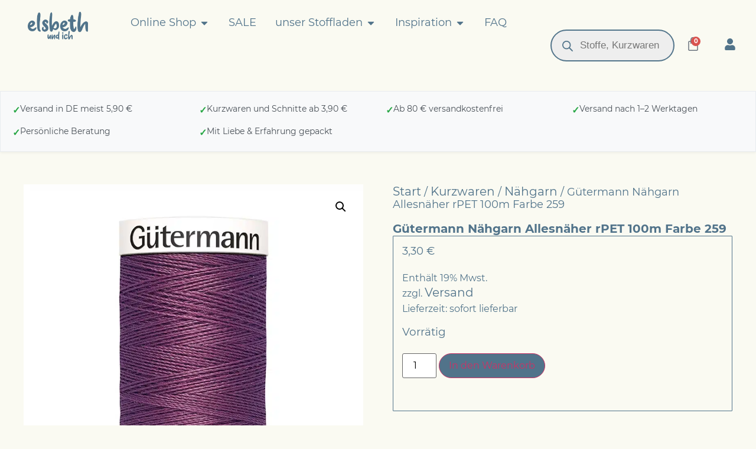

--- FILE ---
content_type: text/html; charset=UTF-8
request_url: https://www.elsbethundich.de/produkt/guetermann-naehgarn-allesnaeher-rpet-100m-farbe-259/
body_size: 48638
content:
<!doctype html>
<html lang="de">
<head>
	<meta charset="UTF-8">
	<meta name="viewport" content="width=device-width, initial-scale=1">
	<link rel="profile" href="https://gmpg.org/xfn/11">
	<title>⭐ Gütermann Nähgarn  Allesnäher rPET 100m Farbe 259 ✓ Stoffe &amp; Nähzubehör ✓ Elsbeth und Ich</title>
<meta property="product:price:amount" content="3.3">
<meta property="product:price:currency" content="EUR">
<meta name="dc.title" content="⭐ Gütermann Nähgarn  Allesnäher rPET 100m Farbe 259 ✓ Stoffe &amp; Nähzubehör ✓ Elsbeth und Ich">
<meta name="dc.description" content="etzt Gütermann Nähgarn  Allesnäher rPET 100m Farbe 259 kaufen: Hochwertige Stoffe und Nähzubehör bei Elsbeth und Ich. Hier findet ihr den rPET Allesnäher der Firma Gütermann. Der Allesnäher sind aus 100 % recyceltem Polyester. Das Rohmaterial für diese umweltschonenden Nähfäden liefern recycelte Getränkeflaschen aus 100 % PET. Die besonderen Vorteile der Nähfäden aus rPET liegen im recyceltem Rohstoff. Für die Herstellung wird weniger Energie benötigt und die&hellip; Schnelle Lieferung für Dein nächstes Nähprojekt.">
<meta name="dc.relation" content="https://www.elsbethundich.de/produkt/guetermann-naehgarn-allesnaeher-rpet-100m-farbe-259/">
<meta name="dc.source" content="https://www.elsbethundich.de/">
<meta name="dc.language" content="de_DE">
<meta name="description" content="etzt Gütermann Nähgarn  Allesnäher rPET 100m Farbe 259 kaufen: Hochwertige Stoffe und Nähzubehör bei Elsbeth und Ich. Hier findet ihr den rPET Allesnäher der Firma Gütermann. Der Allesnäher sind aus 100 % recyceltem Polyester. Das Rohmaterial für diese umweltschonenden Nähfäden liefern recycelte Getränkeflaschen aus 100 % PET. Die besonderen Vorteile der Nähfäden aus rPET liegen im recyceltem Rohstoff. Für die Herstellung wird weniger Energie benötigt und die&hellip; Schnelle Lieferung für Dein nächstes Nähprojekt.">
<meta name="thumbnail" content="https://elsbethundich.b-cdn.net/wp-content/uploads/Art_723860_Col_259__150dpi-150x150.jpg">
<meta name="robots" content="index, follow, max-snippet:-1, max-image-preview:large, max-video-preview:-1">
<link rel="canonical" href="https://www.elsbethundich.de/produkt/guetermann-naehgarn-allesnaeher-rpet-100m-farbe-259/">
<meta property="og:url" content="https://www.elsbethundich.de/produkt/guetermann-naehgarn-allesnaeher-rpet-100m-farbe-259/">
<meta property="og:site_name" content="Elsbeth und Ich">
<meta property="og:locale" content="de_DE">
<meta property="og:type" content="product">
<meta property="article:author" content="https://www.facebook.com/elsbethundich">
<meta property="article:publisher" content="https://www.facebook.com/elsbethundich">
<meta property="og:title" content="⭐ Gütermann Nähgarn  Allesnäher rPET 100m Farbe 259 ✓ Stoffe &amp; Nähzubehör ✓ Elsbeth und Ich">
<meta property="og:description" content="etzt Gütermann Nähgarn  Allesnäher rPET 100m Farbe 259 kaufen: Hochwertige Stoffe und Nähzubehör bei Elsbeth und Ich. Hier findet ihr den rPET Allesnäher der Firma Gütermann. Der Allesnäher sind aus 100 % recyceltem Polyester. Das Rohmaterial für diese umweltschonenden Nähfäden liefern recycelte Getränkeflaschen aus 100 % PET. Die besonderen Vorteile der Nähfäden aus rPET liegen im recyceltem Rohstoff. Für die Herstellung wird weniger Energie benötigt und die&hellip; Schnelle Lieferung für Dein nächstes Nähprojekt.">
<meta property="og:image" content="https://elsbethundich.b-cdn.net/wp-content/uploads/Art_723860_Col_259__150dpi.jpg">
<meta property="og:image:secure_url" content="https://elsbethundich.b-cdn.net/wp-content/uploads/Art_723860_Col_259__150dpi.jpg">
<meta property="og:image:width" content="832">
<meta property="og:image:height" content="1240">
<meta property="fb:pages" content="125449374188075">
<meta name="twitter:card" content="summary_large_image">
<meta name="twitter:title" content="⭐ Gütermann Nähgarn  Allesnäher rPET 100m Farbe 259 ✓ Stoffe &amp; Nähzubehör ✓ Elsbeth und Ich">
<meta name="twitter:description" content="etzt Gütermann Nähgarn  Allesnäher rPET 100m Farbe 259 kaufen: Hochwertige Stoffe und Nähzubehör bei Elsbeth und Ich. Hier findet ihr den rPET Allesnäher der Firma Gütermann. Der Allesnäher sind aus 100 % recyceltem Polyester. Das Rohmaterial für diese umweltschonenden Nähfäden liefern recycelte Getränkeflaschen aus 100 % PET. Die besonderen Vorteile der Nähfäden aus rPET liegen im recyceltem Rohstoff. Für die Herstellung wird weniger Energie benötigt und die&hellip; Schnelle Lieferung für Dein nächstes Nähprojekt.">
<meta name="twitter:image" content="https://elsbethundich.b-cdn.net/wp-content/uploads/Art_723860_Col_259__150dpi.jpg">
<link rel='dns-prefetch' href='//www.googletagmanager.com' />
<link rel='dns-prefetch' href='//elsbethundich.b-cdn.net' />

<link href='https://elsbethundich.b-cdn.net' rel='preconnect' />
<link rel="alternate" type="application/rss+xml" title="Elsbeth und Ich &raquo; Feed" href="https://www.elsbethundich.de/feed/" />
		<!-- This site uses the Google Analytics by MonsterInsights plugin v9.11.1 - Using Analytics tracking - https://www.monsterinsights.com/ -->
							<script data-borlabs-cookie-script-blocker-id='woocommerce-google-analytics' type='text/template' data-borlabs-cookie-script-blocker-src="//www.googletagmanager.com/gtag/js?id=G-QTVE7SDMVG"  data-cfasync="false" data-wpfc-render="false"></script>
			<script data-borlabs-cookie-script-blocker-id='monster-insights' type='text/template' data-cfasync="false" data-wpfc-render="false">
				var mi_version = '9.11.1';
				var mi_track_user = true;
				var mi_no_track_reason = '';
								var MonsterInsightsDefaultLocations = {"page_location":"https:\/\/www.elsbethundich.de\/produkt\/guetermann-naehgarn-allesnaeher-rpet-100m-farbe-259\/"};
								if ( typeof MonsterInsightsPrivacyGuardFilter === 'function' ) {
					var MonsterInsightsLocations = (typeof MonsterInsightsExcludeQuery === 'object') ? MonsterInsightsPrivacyGuardFilter( MonsterInsightsExcludeQuery ) : MonsterInsightsPrivacyGuardFilter( MonsterInsightsDefaultLocations );
				} else {
					var MonsterInsightsLocations = (typeof MonsterInsightsExcludeQuery === 'object') ? MonsterInsightsExcludeQuery : MonsterInsightsDefaultLocations;
				}

								var disableStrs = [
										'ga-disable-G-QTVE7SDMVG',
									];

				/* Function to detect opted out users */
				function __gtagTrackerIsOptedOut() {
					for (var index = 0; index < disableStrs.length; index++) {
						if (document.cookie.indexOf(disableStrs[index] + '=true') > -1) {
							return true;
						}
					}

					return false;
				}

				/* Disable tracking if the opt-out cookie exists. */
				if (__gtagTrackerIsOptedOut()) {
					for (var index = 0; index < disableStrs.length; index++) {
						window[disableStrs[index]] = true;
					}
				}

				/* Opt-out function */
				function __gtagTrackerOptout() {
					for (var index = 0; index < disableStrs.length; index++) {
						document.cookie = disableStrs[index] + '=true; expires=Thu, 31 Dec 2099 23:59:59 UTC; path=/';
						window[disableStrs[index]] = true;
					}
				}

				if ('undefined' === typeof gaOptout) {
					function gaOptout() {
						__gtagTrackerOptout();
					}
				}
								window.dataLayer = window.dataLayer || [];

				window.MonsterInsightsDualTracker = {
					helpers: {},
					trackers: {},
				};
				if (mi_track_user) {
					function __gtagDataLayer() {
						dataLayer.push(arguments);
					}

					function __gtagTracker(type, name, parameters) {
						if (!parameters) {
							parameters = {};
						}

						if (parameters.send_to) {
							__gtagDataLayer.apply(null, arguments);
							return;
						}

						if (type === 'event') {
														parameters.send_to = monsterinsights_frontend.v4_id;
							var hookName = name;
							if (typeof parameters['event_category'] !== 'undefined') {
								hookName = parameters['event_category'] + ':' + name;
							}

							if (typeof MonsterInsightsDualTracker.trackers[hookName] !== 'undefined') {
								MonsterInsightsDualTracker.trackers[hookName](parameters);
							} else {
								__gtagDataLayer('event', name, parameters);
							}
							
						} else {
							__gtagDataLayer.apply(null, arguments);
						}
					}

					__gtagTracker('js', new Date());
					__gtagTracker('set', {
						'developer_id.dZGIzZG': true,
											});
					if ( MonsterInsightsLocations.page_location ) {
						__gtagTracker('set', MonsterInsightsLocations);
					}
										__gtagTracker('config', 'G-QTVE7SDMVG', {"forceSSL":"true","anonymize_ip":"true","link_attribution":"true"} );
										window.gtag = __gtagTracker;										(function () {
						/* https://developers.google.com/analytics/devguides/collection/analyticsjs/ */
						/* ga and __gaTracker compatibility shim. */
						var noopfn = function () {
							return null;
						};
						var newtracker = function () {
							return new Tracker();
						};
						var Tracker = function () {
							return null;
						};
						var p = Tracker.prototype;
						p.get = noopfn;
						p.set = noopfn;
						p.send = function () {
							var args = Array.prototype.slice.call(arguments);
							args.unshift('send');
							__gaTracker.apply(null, args);
						};
						var __gaTracker = function () {
							var len = arguments.length;
							if (len === 0) {
								return;
							}
							var f = arguments[len - 1];
							if (typeof f !== 'object' || f === null || typeof f.hitCallback !== 'function') {
								if ('send' === arguments[0]) {
									var hitConverted, hitObject = false, action;
									if ('event' === arguments[1]) {
										if ('undefined' !== typeof arguments[3]) {
											hitObject = {
												'eventAction': arguments[3],
												'eventCategory': arguments[2],
												'eventLabel': arguments[4],
												'value': arguments[5] ? arguments[5] : 1,
											}
										}
									}
									if ('pageview' === arguments[1]) {
										if ('undefined' !== typeof arguments[2]) {
											hitObject = {
												'eventAction': 'page_view',
												'page_path': arguments[2],
											}
										}
									}
									if (typeof arguments[2] === 'object') {
										hitObject = arguments[2];
									}
									if (typeof arguments[5] === 'object') {
										Object.assign(hitObject, arguments[5]);
									}
									if ('undefined' !== typeof arguments[1].hitType) {
										hitObject = arguments[1];
										if ('pageview' === hitObject.hitType) {
											hitObject.eventAction = 'page_view';
										}
									}
									if (hitObject) {
										action = 'timing' === arguments[1].hitType ? 'timing_complete' : hitObject.eventAction;
										hitConverted = mapArgs(hitObject);
										__gtagTracker('event', action, hitConverted);
									}
								}
								return;
							}

							function mapArgs(args) {
								var arg, hit = {};
								var gaMap = {
									'eventCategory': 'event_category',
									'eventAction': 'event_action',
									'eventLabel': 'event_label',
									'eventValue': 'event_value',
									'nonInteraction': 'non_interaction',
									'timingCategory': 'event_category',
									'timingVar': 'name',
									'timingValue': 'value',
									'timingLabel': 'event_label',
									'page': 'page_path',
									'location': 'page_location',
									'title': 'page_title',
									'referrer' : 'page_referrer',
								};
								for (arg in args) {
																		if (!(!args.hasOwnProperty(arg) || !gaMap.hasOwnProperty(arg))) {
										hit[gaMap[arg]] = args[arg];
									} else {
										hit[arg] = args[arg];
									}
								}
								return hit;
							}

							try {
								f.hitCallback();
							} catch (ex) {
							}
						};
						__gaTracker.create = newtracker;
						__gaTracker.getByName = newtracker;
						__gaTracker.getAll = function () {
							return [];
						};
						__gaTracker.remove = noopfn;
						__gaTracker.loaded = true;
						window['__gaTracker'] = __gaTracker;
					})();
									} else {
										console.log("");
					(function () {
						function __gtagTracker() {
							return null;
						}

						window['__gtagTracker'] = __gtagTracker;
						window['gtag'] = __gtagTracker;
					})();
									}
			</script>
							<!-- / Google Analytics by MonsterInsights -->
		<style id='wp-img-auto-sizes-contain-inline-css'>
img:is([sizes=auto i],[sizes^="auto," i]){contain-intrinsic-size:3000px 1500px}
/*# sourceURL=wp-img-auto-sizes-contain-inline-css */
</style>
<link rel='stylesheet' id='german-market-blocks-integrations-css' href='https://elsbethundich.b-cdn.net/wp-content/plugins/woocommerce-german-market/german-market-blocks/build/integrations.css?ver=3.54' media='all' />
<link rel='stylesheet' id='german-market-checkout-block-checkboxes-css' href='https://elsbethundich.b-cdn.net/wp-content/plugins/woocommerce-german-market/german-market-blocks/build/blocks/checkout-checkboxes/style-index.css?ver=3.54' media='all' />
<link rel='stylesheet' id='german-market-product-charging-device-css' href='https://elsbethundich.b-cdn.net/wp-content/plugins/woocommerce-german-market/german-market-blocks/build/blocks/product-charging-device/style-index.css?ver=3.54' media='all' />
<link rel='stylesheet' id='wp-block-library-css' href='https://elsbethundich.b-cdn.net/wp-includes/css/dist/block-library/style.min.css?ver=8bd3c459de46fcce2f8a77aaba33b873' media='all' />
<style id='wpseopress-local-business-style-inline-css'>
span.wp-block-wpseopress-local-business-field{margin-right:8px}

/*# sourceURL=https://www.elsbethundich.de/wp-content/plugins/wp-seopress-pro/public/editor/blocks/local-business/style-index.css */
</style>
<style id='wpseopress-table-of-contents-style-inline-css'>
.wp-block-wpseopress-table-of-contents li.active>a{font-weight:bold}

/*# sourceURL=https://www.elsbethundich.de/wp-content/plugins/wp-seopress-pro/public/editor/blocks/table-of-contents/style-index.css */
</style>
<style id='global-styles-inline-css'>
:root{--wp--preset--aspect-ratio--square: 1;--wp--preset--aspect-ratio--4-3: 4/3;--wp--preset--aspect-ratio--3-4: 3/4;--wp--preset--aspect-ratio--3-2: 3/2;--wp--preset--aspect-ratio--2-3: 2/3;--wp--preset--aspect-ratio--16-9: 16/9;--wp--preset--aspect-ratio--9-16: 9/16;--wp--preset--color--black: #000000;--wp--preset--color--cyan-bluish-gray: #abb8c3;--wp--preset--color--white: #ffffff;--wp--preset--color--pale-pink: #f78da7;--wp--preset--color--vivid-red: #cf2e2e;--wp--preset--color--luminous-vivid-orange: #ff6900;--wp--preset--color--luminous-vivid-amber: #fcb900;--wp--preset--color--light-green-cyan: #7bdcb5;--wp--preset--color--vivid-green-cyan: #00d084;--wp--preset--color--pale-cyan-blue: #8ed1fc;--wp--preset--color--vivid-cyan-blue: #0693e3;--wp--preset--color--vivid-purple: #9b51e0;--wp--preset--gradient--vivid-cyan-blue-to-vivid-purple: linear-gradient(135deg,rgb(6,147,227) 0%,rgb(155,81,224) 100%);--wp--preset--gradient--light-green-cyan-to-vivid-green-cyan: linear-gradient(135deg,rgb(122,220,180) 0%,rgb(0,208,130) 100%);--wp--preset--gradient--luminous-vivid-amber-to-luminous-vivid-orange: linear-gradient(135deg,rgb(252,185,0) 0%,rgb(255,105,0) 100%);--wp--preset--gradient--luminous-vivid-orange-to-vivid-red: linear-gradient(135deg,rgb(255,105,0) 0%,rgb(207,46,46) 100%);--wp--preset--gradient--very-light-gray-to-cyan-bluish-gray: linear-gradient(135deg,rgb(238,238,238) 0%,rgb(169,184,195) 100%);--wp--preset--gradient--cool-to-warm-spectrum: linear-gradient(135deg,rgb(74,234,220) 0%,rgb(151,120,209) 20%,rgb(207,42,186) 40%,rgb(238,44,130) 60%,rgb(251,105,98) 80%,rgb(254,248,76) 100%);--wp--preset--gradient--blush-light-purple: linear-gradient(135deg,rgb(255,206,236) 0%,rgb(152,150,240) 100%);--wp--preset--gradient--blush-bordeaux: linear-gradient(135deg,rgb(254,205,165) 0%,rgb(254,45,45) 50%,rgb(107,0,62) 100%);--wp--preset--gradient--luminous-dusk: linear-gradient(135deg,rgb(255,203,112) 0%,rgb(199,81,192) 50%,rgb(65,88,208) 100%);--wp--preset--gradient--pale-ocean: linear-gradient(135deg,rgb(255,245,203) 0%,rgb(182,227,212) 50%,rgb(51,167,181) 100%);--wp--preset--gradient--electric-grass: linear-gradient(135deg,rgb(202,248,128) 0%,rgb(113,206,126) 100%);--wp--preset--gradient--midnight: linear-gradient(135deg,rgb(2,3,129) 0%,rgb(40,116,252) 100%);--wp--preset--font-size--small: 13px;--wp--preset--font-size--medium: 20px;--wp--preset--font-size--large: 36px;--wp--preset--font-size--x-large: 42px;--wp--preset--spacing--20: 0.44rem;--wp--preset--spacing--30: 0.67rem;--wp--preset--spacing--40: 1rem;--wp--preset--spacing--50: 1.5rem;--wp--preset--spacing--60: 2.25rem;--wp--preset--spacing--70: 3.38rem;--wp--preset--spacing--80: 5.06rem;--wp--preset--shadow--natural: 6px 6px 9px rgba(0, 0, 0, 0.2);--wp--preset--shadow--deep: 12px 12px 50px rgba(0, 0, 0, 0.4);--wp--preset--shadow--sharp: 6px 6px 0px rgba(0, 0, 0, 0.2);--wp--preset--shadow--outlined: 6px 6px 0px -3px rgb(255, 255, 255), 6px 6px rgb(0, 0, 0);--wp--preset--shadow--crisp: 6px 6px 0px rgb(0, 0, 0);}:root { --wp--style--global--content-size: 800px;--wp--style--global--wide-size: 1200px; }:where(body) { margin: 0; }.wp-site-blocks > .alignleft { float: left; margin-right: 2em; }.wp-site-blocks > .alignright { float: right; margin-left: 2em; }.wp-site-blocks > .aligncenter { justify-content: center; margin-left: auto; margin-right: auto; }:where(.wp-site-blocks) > * { margin-block-start: 24px; margin-block-end: 0; }:where(.wp-site-blocks) > :first-child { margin-block-start: 0; }:where(.wp-site-blocks) > :last-child { margin-block-end: 0; }:root { --wp--style--block-gap: 24px; }:root :where(.is-layout-flow) > :first-child{margin-block-start: 0;}:root :where(.is-layout-flow) > :last-child{margin-block-end: 0;}:root :where(.is-layout-flow) > *{margin-block-start: 24px;margin-block-end: 0;}:root :where(.is-layout-constrained) > :first-child{margin-block-start: 0;}:root :where(.is-layout-constrained) > :last-child{margin-block-end: 0;}:root :where(.is-layout-constrained) > *{margin-block-start: 24px;margin-block-end: 0;}:root :where(.is-layout-flex){gap: 24px;}:root :where(.is-layout-grid){gap: 24px;}.is-layout-flow > .alignleft{float: left;margin-inline-start: 0;margin-inline-end: 2em;}.is-layout-flow > .alignright{float: right;margin-inline-start: 2em;margin-inline-end: 0;}.is-layout-flow > .aligncenter{margin-left: auto !important;margin-right: auto !important;}.is-layout-constrained > .alignleft{float: left;margin-inline-start: 0;margin-inline-end: 2em;}.is-layout-constrained > .alignright{float: right;margin-inline-start: 2em;margin-inline-end: 0;}.is-layout-constrained > .aligncenter{margin-left: auto !important;margin-right: auto !important;}.is-layout-constrained > :where(:not(.alignleft):not(.alignright):not(.alignfull)){max-width: var(--wp--style--global--content-size);margin-left: auto !important;margin-right: auto !important;}.is-layout-constrained > .alignwide{max-width: var(--wp--style--global--wide-size);}body .is-layout-flex{display: flex;}.is-layout-flex{flex-wrap: wrap;align-items: center;}.is-layout-flex > :is(*, div){margin: 0;}body .is-layout-grid{display: grid;}.is-layout-grid > :is(*, div){margin: 0;}body{padding-top: 0px;padding-right: 0px;padding-bottom: 0px;padding-left: 0px;}a:where(:not(.wp-element-button)){text-decoration: underline;}:root :where(.wp-element-button, .wp-block-button__link){background-color: #32373c;border-width: 0;color: #fff;font-family: inherit;font-size: inherit;font-style: inherit;font-weight: inherit;letter-spacing: inherit;line-height: inherit;padding-top: calc(0.667em + 2px);padding-right: calc(1.333em + 2px);padding-bottom: calc(0.667em + 2px);padding-left: calc(1.333em + 2px);text-decoration: none;text-transform: inherit;}.has-black-color{color: var(--wp--preset--color--black) !important;}.has-cyan-bluish-gray-color{color: var(--wp--preset--color--cyan-bluish-gray) !important;}.has-white-color{color: var(--wp--preset--color--white) !important;}.has-pale-pink-color{color: var(--wp--preset--color--pale-pink) !important;}.has-vivid-red-color{color: var(--wp--preset--color--vivid-red) !important;}.has-luminous-vivid-orange-color{color: var(--wp--preset--color--luminous-vivid-orange) !important;}.has-luminous-vivid-amber-color{color: var(--wp--preset--color--luminous-vivid-amber) !important;}.has-light-green-cyan-color{color: var(--wp--preset--color--light-green-cyan) !important;}.has-vivid-green-cyan-color{color: var(--wp--preset--color--vivid-green-cyan) !important;}.has-pale-cyan-blue-color{color: var(--wp--preset--color--pale-cyan-blue) !important;}.has-vivid-cyan-blue-color{color: var(--wp--preset--color--vivid-cyan-blue) !important;}.has-vivid-purple-color{color: var(--wp--preset--color--vivid-purple) !important;}.has-black-background-color{background-color: var(--wp--preset--color--black) !important;}.has-cyan-bluish-gray-background-color{background-color: var(--wp--preset--color--cyan-bluish-gray) !important;}.has-white-background-color{background-color: var(--wp--preset--color--white) !important;}.has-pale-pink-background-color{background-color: var(--wp--preset--color--pale-pink) !important;}.has-vivid-red-background-color{background-color: var(--wp--preset--color--vivid-red) !important;}.has-luminous-vivid-orange-background-color{background-color: var(--wp--preset--color--luminous-vivid-orange) !important;}.has-luminous-vivid-amber-background-color{background-color: var(--wp--preset--color--luminous-vivid-amber) !important;}.has-light-green-cyan-background-color{background-color: var(--wp--preset--color--light-green-cyan) !important;}.has-vivid-green-cyan-background-color{background-color: var(--wp--preset--color--vivid-green-cyan) !important;}.has-pale-cyan-blue-background-color{background-color: var(--wp--preset--color--pale-cyan-blue) !important;}.has-vivid-cyan-blue-background-color{background-color: var(--wp--preset--color--vivid-cyan-blue) !important;}.has-vivid-purple-background-color{background-color: var(--wp--preset--color--vivid-purple) !important;}.has-black-border-color{border-color: var(--wp--preset--color--black) !important;}.has-cyan-bluish-gray-border-color{border-color: var(--wp--preset--color--cyan-bluish-gray) !important;}.has-white-border-color{border-color: var(--wp--preset--color--white) !important;}.has-pale-pink-border-color{border-color: var(--wp--preset--color--pale-pink) !important;}.has-vivid-red-border-color{border-color: var(--wp--preset--color--vivid-red) !important;}.has-luminous-vivid-orange-border-color{border-color: var(--wp--preset--color--luminous-vivid-orange) !important;}.has-luminous-vivid-amber-border-color{border-color: var(--wp--preset--color--luminous-vivid-amber) !important;}.has-light-green-cyan-border-color{border-color: var(--wp--preset--color--light-green-cyan) !important;}.has-vivid-green-cyan-border-color{border-color: var(--wp--preset--color--vivid-green-cyan) !important;}.has-pale-cyan-blue-border-color{border-color: var(--wp--preset--color--pale-cyan-blue) !important;}.has-vivid-cyan-blue-border-color{border-color: var(--wp--preset--color--vivid-cyan-blue) !important;}.has-vivid-purple-border-color{border-color: var(--wp--preset--color--vivid-purple) !important;}.has-vivid-cyan-blue-to-vivid-purple-gradient-background{background: var(--wp--preset--gradient--vivid-cyan-blue-to-vivid-purple) !important;}.has-light-green-cyan-to-vivid-green-cyan-gradient-background{background: var(--wp--preset--gradient--light-green-cyan-to-vivid-green-cyan) !important;}.has-luminous-vivid-amber-to-luminous-vivid-orange-gradient-background{background: var(--wp--preset--gradient--luminous-vivid-amber-to-luminous-vivid-orange) !important;}.has-luminous-vivid-orange-to-vivid-red-gradient-background{background: var(--wp--preset--gradient--luminous-vivid-orange-to-vivid-red) !important;}.has-very-light-gray-to-cyan-bluish-gray-gradient-background{background: var(--wp--preset--gradient--very-light-gray-to-cyan-bluish-gray) !important;}.has-cool-to-warm-spectrum-gradient-background{background: var(--wp--preset--gradient--cool-to-warm-spectrum) !important;}.has-blush-light-purple-gradient-background{background: var(--wp--preset--gradient--blush-light-purple) !important;}.has-blush-bordeaux-gradient-background{background: var(--wp--preset--gradient--blush-bordeaux) !important;}.has-luminous-dusk-gradient-background{background: var(--wp--preset--gradient--luminous-dusk) !important;}.has-pale-ocean-gradient-background{background: var(--wp--preset--gradient--pale-ocean) !important;}.has-electric-grass-gradient-background{background: var(--wp--preset--gradient--electric-grass) !important;}.has-midnight-gradient-background{background: var(--wp--preset--gradient--midnight) !important;}.has-small-font-size{font-size: var(--wp--preset--font-size--small) !important;}.has-medium-font-size{font-size: var(--wp--preset--font-size--medium) !important;}.has-large-font-size{font-size: var(--wp--preset--font-size--large) !important;}.has-x-large-font-size{font-size: var(--wp--preset--font-size--x-large) !important;}
:root :where(.wp-block-pullquote){font-size: 1.5em;line-height: 1.6;}
/*# sourceURL=global-styles-inline-css */
</style>
<link rel='stylesheet' id='photoswipe-css' href='https://elsbethundich.b-cdn.net/wp-content/plugins/woocommerce/assets/css/photoswipe/photoswipe.min.css?ver=10.4.3' media='all' />
<link rel='stylesheet' id='photoswipe-default-skin-css' href='https://elsbethundich.b-cdn.net/wp-content/plugins/woocommerce/assets/css/photoswipe/default-skin/default-skin.min.css?ver=10.4.3' media='all' />
<link rel='stylesheet' id='woocommerce-layout-css' href='https://elsbethundich.b-cdn.net/wp-content/plugins/woocommerce/assets/css/woocommerce-layout.css?ver=10.4.3' media='all' />
<link rel='stylesheet' id='woocommerce-smallscreen-css' href='https://elsbethundich.b-cdn.net/wp-content/plugins/woocommerce/assets/css/woocommerce-smallscreen.css?ver=10.4.3' media='only screen and (max-width: 768px)' />
<link rel='stylesheet' id='woocommerce-general-css' href='https://elsbethundich.b-cdn.net/wp-content/plugins/woocommerce/assets/css/woocommerce.css?ver=10.4.3' media='all' />
<style id='woocommerce-inline-inline-css'>
.woocommerce form .form-row .required { visibility: visible; }
/*# sourceURL=woocommerce-inline-inline-css */
</style>
<link rel='stylesheet' id='dce-style-css' href='https://elsbethundich.b-cdn.net/wp-content/plugins/dynamic-content-for-elementor/assets/css/style.min.css?ver=3.3.25' media='all' />
<link rel='stylesheet' id='dce-dynamic-visibility-css' href='https://elsbethundich.b-cdn.net/wp-content/plugins/dynamic-content-for-elementor/assets/css/dynamic-visibility.min.css?ver=3.3.25' media='all' />
<link rel='stylesheet' id='dgwt-wcas-style-css' href='https://elsbethundich.b-cdn.net/wp-content/plugins/ajax-search-for-woocommerce-premium/assets/css/style.min.css?ver=1.32.2' media='all' />
<link rel='stylesheet' id='hello-elementor-css' href='https://elsbethundich.b-cdn.net/wp-content/themes/hello-elementor/assets/css/reset.css?ver=3.4.6' media='all' />
<link rel='stylesheet' id='hello-elementor-theme-style-css' href='https://elsbethundich.b-cdn.net/wp-content/themes/hello-elementor/assets/css/theme.css?ver=3.4.6' media='all' />
<link rel='stylesheet' id='hello-elementor-header-footer-css' href='https://elsbethundich.b-cdn.net/wp-content/themes/hello-elementor/assets/css/header-footer.css?ver=3.4.6' media='all' />
<link rel='stylesheet' id='elementor-frontend-css' href='https://elsbethundich.b-cdn.net/wp-content/plugins/elementor/assets/css/frontend.min.css?ver=3.34.2' media='all' />
<link rel='stylesheet' id='elementor-post-95838-css' href='https://elsbethundich.b-cdn.net/wp-content/uploads/elementor/css/post-95838.css?ver=1769134642' media='all' />
<link rel='stylesheet' id='widget-image-css' href='https://elsbethundich.b-cdn.net/wp-content/plugins/elementor/assets/css/widget-image.min.css?ver=3.34.2' media='all' />
<link rel='stylesheet' id='widget-woocommerce-products-css' href='https://elsbethundich.b-cdn.net/wp-content/plugins/elementor-pro/assets/css/widget-woocommerce-products.min.css?ver=3.34.1' media='all' />
<link rel='stylesheet' id='widget-woocommerce-categories-css' href='https://elsbethundich.b-cdn.net/wp-content/plugins/elementor-pro/assets/css/widget-woocommerce-categories.min.css?ver=3.34.1' media='all' />
<link rel='stylesheet' id='widget-heading-css' href='https://elsbethundich.b-cdn.net/wp-content/plugins/elementor/assets/css/widget-heading.min.css?ver=3.34.2' media='all' />
<link rel='stylesheet' id='widget-mega-menu-css' href='https://elsbethundich.b-cdn.net/wp-content/plugins/elementor-pro/assets/css/widget-mega-menu.min.css?ver=3.34.1' media='all' />
<link rel='stylesheet' id='widget-woocommerce-menu-cart-css' href='https://elsbethundich.b-cdn.net/wp-content/plugins/elementor-pro/assets/css/widget-woocommerce-menu-cart.min.css?ver=3.34.1' media='all' />
<link rel='stylesheet' id='e-sticky-css' href='https://elsbethundich.b-cdn.net/wp-content/plugins/elementor-pro/assets/css/modules/sticky.min.css?ver=3.34.1' media='all' />
<link rel='stylesheet' id='widget-nav-menu-css' href='https://elsbethundich.b-cdn.net/wp-content/plugins/elementor-pro/assets/css/widget-nav-menu.min.css?ver=3.34.1' media='all' />
<link rel='stylesheet' id='widget-social-icons-css' href='https://elsbethundich.b-cdn.net/wp-content/plugins/elementor/assets/css/widget-social-icons.min.css?ver=3.34.2' media='all' />
<link rel='stylesheet' id='e-apple-webkit-css' href='https://elsbethundich.b-cdn.net/wp-content/plugins/elementor/assets/css/conditionals/apple-webkit.min.css?ver=3.34.2' media='all' />
<link rel='stylesheet' id='widget-woocommerce-product-images-css' href='https://elsbethundich.b-cdn.net/wp-content/plugins/elementor-pro/assets/css/widget-woocommerce-product-images.min.css?ver=3.34.1' media='all' />
<link rel='stylesheet' id='widget-woocommerce-product-rating-css' href='https://elsbethundich.b-cdn.net/wp-content/plugins/elementor-pro/assets/css/widget-woocommerce-product-rating.min.css?ver=3.34.1' media='all' />
<link rel='stylesheet' id='widget-woocommerce-product-price-css' href='https://elsbethundich.b-cdn.net/wp-content/plugins/elementor-pro/assets/css/widget-woocommerce-product-price.min.css?ver=3.34.1' media='all' />
<link rel='stylesheet' id='widget-woocommerce-product-add-to-cart-css' href='https://elsbethundich.b-cdn.net/wp-content/plugins/elementor-pro/assets/css/widget-woocommerce-product-add-to-cart.min.css?ver=3.34.1' media='all' />
<link rel='stylesheet' id='widget-woocommerce-product-data-tabs-css' href='https://elsbethundich.b-cdn.net/wp-content/plugins/elementor-pro/assets/css/widget-woocommerce-product-data-tabs.min.css?ver=3.34.1' media='all' />
<link rel='stylesheet' id='widget-woocommerce-product-meta-css' href='https://elsbethundich.b-cdn.net/wp-content/plugins/elementor-pro/assets/css/widget-woocommerce-product-meta.min.css?ver=3.34.1' media='all' />
<link rel='stylesheet' id='dashicons-css' href='https://elsbethundich.b-cdn.net/wp-includes/css/dashicons.min.css?ver=8bd3c459de46fcce2f8a77aaba33b873' media='all' />
<link rel='stylesheet' id='elementor-post-95854-css' href='https://elsbethundich.b-cdn.net/wp-content/uploads/elementor/css/post-95854.css?ver=1769134644' media='all' />
<link rel='stylesheet' id='elementor-post-95857-css' href='https://elsbethundich.b-cdn.net/wp-content/uploads/elementor/css/post-95857.css?ver=1769134645' media='all' />
<link rel='stylesheet' id='elementor-post-96148-css' href='https://elsbethundich.b-cdn.net/wp-content/uploads/elementor/css/post-96148.css?ver=1769134645' media='all' />
<link rel='stylesheet' id='mollie-applepaydirect-css' href='https://elsbethundich.b-cdn.net/wp-content/plugins/mollie-payments-for-woocommerce/public/css/mollie-applepaydirect.min.css?ver=1768875518' media='screen' />
<link rel='stylesheet' id='borlabs-cookie-custom-css' href='https://www.elsbethundich.de/wp-content/cache/borlabs-cookie/1/borlabs-cookie-1-de.css?ver=3.3.23-95' media='all' />
<link rel='stylesheet' id='german-market-blocks-order-button-position-css' href='https://elsbethundich.b-cdn.net/wp-content/plugins/woocommerce-german-market/german-market-blocks/additional-css/order-button-checkout-fields.css?ver=3.54' media='all' />
<link rel='stylesheet' id='woocommerce-de_frontend_styles-css' href='https://elsbethundich.b-cdn.net/wp-content/plugins/woocommerce-german-market/css/frontend.min.css?ver=3.54' media='all' />
<link rel='stylesheet' id='sib-front-css-css' href='https://elsbethundich.b-cdn.net/wp-content/plugins/mailin/css/mailin-front.css?ver=8bd3c459de46fcce2f8a77aaba33b873' media='all' />
<style id='rocket-lazyload-inline-css'>
.rll-youtube-player{position:relative;padding-bottom:56.23%;height:0;overflow:hidden;max-width:100%;}.rll-youtube-player:focus-within{outline: 2px solid currentColor;outline-offset: 5px;}.rll-youtube-player iframe{position:absolute;top:0;left:0;width:100%;height:100%;z-index:100;background:0 0}.rll-youtube-player img{bottom:0;display:block;left:0;margin:auto;max-width:100%;width:100%;position:absolute;right:0;top:0;border:none;height:auto;-webkit-transition:.4s all;-moz-transition:.4s all;transition:.4s all}.rll-youtube-player img:hover{-webkit-filter:brightness(75%)}.rll-youtube-player .play{height:100%;width:100%;left:0;top:0;position:absolute;background:url(https://elsbethundich.b-cdn.net/wp-content/plugins/wp-rocket/assets/img/youtube.png) no-repeat center;background-color: transparent !important;cursor:pointer;border:none;}.wp-embed-responsive .wp-has-aspect-ratio .rll-youtube-player{position:absolute;padding-bottom:0;width:100%;height:100%;top:0;bottom:0;left:0;right:0}
/*# sourceURL=rocket-lazyload-inline-css */
</style>
<script id="woocommerce-google-analytics-integration-gtag-js-after">
/* Google Analytics for WooCommerce (gtag.js) */
					window.dataLayer = window.dataLayer || [];
					function gtag(){dataLayer.push(arguments);}
					// Set up default consent state.
					for ( const mode of [{"analytics_storage":"denied","ad_storage":"denied","ad_user_data":"denied","ad_personalization":"denied","region":["AT","BE","BG","HR","CY","CZ","DK","EE","FI","FR","DE","GR","HU","IS","IE","IT","LV","LI","LT","LU","MT","NL","NO","PL","PT","RO","SK","SI","ES","SE","GB","CH"]}] || [] ) {
						gtag( "consent", "default", { "wait_for_update": 500, ...mode } );
					}
					gtag("js", new Date());
					gtag("set", "developer_id.dOGY3NW", true);
					gtag("config", "G-QTVE7SDMVG", {"track_404":true,"allow_google_signals":false,"logged_in":false,"linker":{"domains":[],"allow_incoming":false},"custom_map":{"dimension1":"logged_in"}});
//# sourceURL=woocommerce-google-analytics-integration-gtag-js-after
</script>
<script data-borlabs-cookie-script-blocker-handle="monsterinsights-frontend-script" data-borlabs-cookie-script-blocker-id="monster-insights" type='text/template' data-borlabs-cookie-script-blocker-src="https://elsbethundich.b-cdn.net/wp-content/plugins/google-analytics-for-wordpress/assets/js/frontend-gtag.min.js?ver=9.11.1" id="monsterinsights-frontend-script-js" data-wp-strategy="async"></script><script data-borlabs-cookie-script-blocker-handle="monsterinsights-frontend-script" data-borlabs-cookie-script-blocker-id="monster-insights" type='text/template' data-cfasync="false" data-wpfc-render="false" id='monsterinsights-frontend-script-js-extra'>var monsterinsights_frontend = {"js_events_tracking":"true","download_extensions":"doc,pdf,ppt,zip,xls,docx,pptx,xlsx","inbound_paths":"[{\"path\":\"\\\/go\\\/\",\"label\":\"affiliate\"},{\"path\":\"\\\/recommend\\\/\",\"label\":\"affiliate\"}]","home_url":"https:\/\/www.elsbethundich.de","hash_tracking":"false","v4_id":"G-QTVE7SDMVG"};</script><script src="https://elsbethundich.b-cdn.net/wp-includes/js/jquery/jquery.min.js?ver=3.7.1" id="jquery-core-js"></script>
<script src="https://elsbethundich.b-cdn.net/wp-includes/js/jquery/jquery-migrate.min.js?ver=3.4.1" id="jquery-migrate-js"></script>
<script src="https://elsbethundich.b-cdn.net/wp-content/plugins/woocommerce/assets/js/zoom/jquery.zoom.min.js?ver=1.7.21-wc.10.4.3" id="wc-zoom-js" defer data-wp-strategy="defer"></script>
<script src="https://elsbethundich.b-cdn.net/wp-content/plugins/woocommerce/assets/js/flexslider/jquery.flexslider.min.js?ver=2.7.2-wc.10.4.3" id="wc-flexslider-js" defer data-wp-strategy="defer"></script>
<script src="https://elsbethundich.b-cdn.net/wp-content/plugins/woocommerce/assets/js/photoswipe/photoswipe.min.js?ver=4.1.1-wc.10.4.3" id="wc-photoswipe-js" defer data-wp-strategy="defer"></script>
<script src="https://elsbethundich.b-cdn.net/wp-content/plugins/woocommerce/assets/js/photoswipe/photoswipe-ui-default.min.js?ver=4.1.1-wc.10.4.3" id="wc-photoswipe-ui-default-js" defer data-wp-strategy="defer"></script>
<script id="wc-single-product-js-extra">
var wc_single_product_params = {"i18n_required_rating_text":"Bitte w\u00e4hlen Sie eine Bewertung","i18n_rating_options":["1 von 5\u00a0Sternen","2 von 5\u00a0Sternen","3 von 5\u00a0Sternen","4 von 5\u00a0Sternen","5 von 5\u00a0Sternen"],"i18n_product_gallery_trigger_text":"Bildergalerie im Vollbildmodus anzeigen","review_rating_required":"yes","flexslider":{"rtl":false,"animation":"slide","smoothHeight":true,"directionNav":false,"controlNav":"thumbnails","slideshow":false,"animationSpeed":500,"animationLoop":false,"allowOneSlide":false},"zoom_enabled":"1","zoom_options":[],"photoswipe_enabled":"1","photoswipe_options":{"shareEl":false,"closeOnScroll":false,"history":false,"hideAnimationDuration":0,"showAnimationDuration":0},"flexslider_enabled":"1"};
//# sourceURL=wc-single-product-js-extra
</script>
<script src="https://elsbethundich.b-cdn.net/wp-content/plugins/woocommerce/assets/js/frontend/single-product.min.js?ver=10.4.3" id="wc-single-product-js" defer data-wp-strategy="defer"></script>
<script src="https://elsbethundich.b-cdn.net/wp-content/plugins/woocommerce/assets/js/jquery-blockui/jquery.blockUI.min.js?ver=2.7.0-wc.10.4.3" id="wc-jquery-blockui-js" defer data-wp-strategy="defer"></script>
<script src="https://elsbethundich.b-cdn.net/wp-content/plugins/woocommerce/assets/js/js-cookie/js.cookie.min.js?ver=2.1.4-wc.10.4.3" id="wc-js-cookie-js" defer data-wp-strategy="defer"></script>
<script id="woocommerce-js-extra">
var woocommerce_params = {"ajax_url":"/wp-admin/admin-ajax.php","wc_ajax_url":"/?wc-ajax=%%endpoint%%","i18n_password_show":"Passwort anzeigen","i18n_password_hide":"Passwort ausblenden"};
//# sourceURL=woocommerce-js-extra
</script>
<script src="https://elsbethundich.b-cdn.net/wp-content/plugins/woocommerce/assets/js/frontend/woocommerce.min.js?ver=10.4.3" id="woocommerce-js" defer data-wp-strategy="defer"></script>
<script id="wc-cart-fragments-js-extra">
var wc_cart_fragments_params = {"ajax_url":"/wp-admin/admin-ajax.php","wc_ajax_url":"/?wc-ajax=%%endpoint%%","cart_hash_key":"wc_cart_hash_12a0846554d235540a87711109eda2bd","fragment_name":"wc_fragments_12a0846554d235540a87711109eda2bd","request_timeout":"5000"};
//# sourceURL=wc-cart-fragments-js-extra
</script>
<script src="https://elsbethundich.b-cdn.net/wp-content/plugins/woocommerce/assets/js/frontend/cart-fragments.min.js?ver=10.4.3" id="wc-cart-fragments-js" defer data-wp-strategy="defer"></script>
<script data-no-optimize="1" data-no-minify="1" data-cfasync="false" nowprocket src="https://www.elsbethundich.de/wp-content/cache/borlabs-cookie/1/borlabs-cookie-config-de.json.js?ver=3.3.23-89" id="borlabs-cookie-config-js"></script>
<script data-no-optimize="1" data-no-minify="1" data-cfasync="false" nowprocket src="https://www.elsbethundich.de/wp-content/plugins/borlabs-cookie/assets/javascript/borlabs-cookie-prioritize.min.js?ver=3.3.23" id="borlabs-cookie-prioritize-js"></script>
<script id="woocommerce_de_frontend-js-extra">
var sepa_ajax_object = {"ajax_url":"https://www.elsbethundich.de/wp-admin/admin-ajax.php","nonce":"9124143668"};
var woocommerce_remove_updated_totals = {"val":"0"};
var woocommerce_payment_update = {"val":"1"};
var german_market_price_variable_products = {"val":"gm_default"};
var german_market_price_variable_theme_extra_element = {"val":".elementor-jet-single-price.jet-woo-builder .price:first-child"};
var german_market_legal_info_product_reviews = {"element":".woocommerce-Reviews .commentlist","activated":"off"};
var ship_different_address = {"message":"\u003Cp class=\"woocommerce-notice woocommerce-notice--info woocommerce-info\" id=\"german-market-puchase-on-account-message\"\u003E\"Lieferung an eine andere Adresse senden\" ist f\u00fcr die gew\u00e4hlte Zahlungsart \"Kauf auf Rechnung\" nicht verf\u00fcgbar und wurde deaktiviert!\u003C/p\u003E","before_element":".woocommerce-checkout-payment"};
//# sourceURL=woocommerce_de_frontend-js-extra
</script>
<script src="https://elsbethundich.b-cdn.net/wp-content/plugins/woocommerce-german-market/js/WooCommerce-German-Market-Frontend.min.js?ver=3.54" id="woocommerce_de_frontend-js"></script>
<script id="sib-front-js-js-extra">
var sibErrMsg = {"invalidMail":"Please fill out valid email address","requiredField":"Please fill out required fields","invalidDateFormat":"Please fill out valid date format","invalidSMSFormat":"Please fill out valid phone number"};
var ajax_sib_front_object = {"ajax_url":"https://www.elsbethundich.de/wp-admin/admin-ajax.php","ajax_nonce":"e2aa5bc461","flag_url":"https://www.elsbethundich.de/wp-content/plugins/mailin/img/flags/"};
//# sourceURL=sib-front-js-js-extra
</script>
<script src="https://elsbethundich.b-cdn.net/wp-content/plugins/mailin/js/mailin-front.js?ver=1768529825" id="sib-front-js-js"></script>
<link rel="https://api.w.org/" href="https://www.elsbethundich.de/wp-json/" /><link rel="alternate" title="JSON" type="application/json" href="https://www.elsbethundich.de/wp-json/wp/v2/product/83426" />		<style>
			.dgwt-wcas-ico-magnifier,.dgwt-wcas-ico-magnifier-handler{max-width:20px}.dgwt-wcas-search-wrapp{max-width:600px}.dgwt-wcas-style-pirx .dgwt-wcas-sf-wrapp{background-color:#fafaf2}.dgwt-wcas-search-wrapp .dgwt-wcas-sf-wrapp input[type=search].dgwt-wcas-search-input,.dgwt-wcas-search-wrapp .dgwt-wcas-sf-wrapp input[type=search].dgwt-wcas-search-input:hover,.dgwt-wcas-search-wrapp .dgwt-wcas-sf-wrapp input[type=search].dgwt-wcas-search-input:focus{color:#53758b;border-color:#53758b}.dgwt-wcas-sf-wrapp input[type=search].dgwt-wcas-search-input::placeholder{color:#53758b;opacity:.3}.dgwt-wcas-sf-wrapp input[type=search].dgwt-wcas-search-input::-webkit-input-placeholder{color:#53758b;opacity:.3}.dgwt-wcas-sf-wrapp input[type=search].dgwt-wcas-search-input:-moz-placeholder{color:#53758b;opacity:.3}.dgwt-wcas-sf-wrapp input[type=search].dgwt-wcas-search-input::-moz-placeholder{color:#53758b;opacity:.3}.dgwt-wcas-sf-wrapp input[type=search].dgwt-wcas-search-input:-ms-input-placeholder{color:#53758b}.dgwt-wcas-no-submit.dgwt-wcas-search-wrapp .dgwt-wcas-ico-magnifier path,.dgwt-wcas-search-wrapp .dgwt-wcas-close path{fill:#53758b}.dgwt-wcas-loader-circular-path{stroke:#53758b}.dgwt-wcas-preloader{opacity:.6}.dgwt-wcas-search-wrapp .dgwt-wcas-sf-wrapp .dgwt-wcas-search-submit::before{}.dgwt-wcas-search-wrapp .dgwt-wcas-sf-wrapp .dgwt-wcas-search-submit:hover::before,.dgwt-wcas-search-wrapp .dgwt-wcas-sf-wrapp .dgwt-wcas-search-submit:focus::before{}.dgwt-wcas-search-wrapp .dgwt-wcas-sf-wrapp .dgwt-wcas-search-submit,.dgwt-wcas-om-bar .dgwt-wcas-om-return{color:#53758b}.dgwt-wcas-search-wrapp .dgwt-wcas-ico-magnifier,.dgwt-wcas-search-wrapp .dgwt-wcas-sf-wrapp .dgwt-wcas-search-submit svg path,.dgwt-wcas-om-bar .dgwt-wcas-om-return svg path{fill:#53758b}		</style>
		<!-- Google site verification - Google for WooCommerce -->
<meta name="google-site-verification" content="qPVKY5USn3YVP8fdXwuO2x0mSk7l6TJtg77JRdw0phI" />
	<noscript><style>.woocommerce-product-gallery{ opacity: 1 !important; }</style></noscript>
	<meta name="generator" content="Elementor 3.34.2; features: e_font_icon_svg, additional_custom_breakpoints; settings: css_print_method-external, google_font-enabled, font_display-swap">
<script nowprocket data-borlabs-cookie-script-blocker-ignore>
if ('0' === '1' && ('0' === '1' || '1' === '1')) {
    window['gtag_enable_tcf_support'] = true;
}
window.dataLayer = window.dataLayer || [];
if (typeof gtag !== 'function') {
    function gtag() {
        dataLayer.push(arguments);
    }
}
gtag('set', 'developer_id.dYjRjMm', true);
if ('0' === '1' || '1' === '1') {
    if (window.BorlabsCookieGoogleConsentModeDefaultSet !== true) {
        let getCookieValue = function (name) {
            return document.cookie.match('(^|;)\\s*' + name + '\\s*=\\s*([^;]+)')?.pop() || '';
        };
        let cookieValue = getCookieValue('borlabs-cookie-gcs');
        let consentsFromCookie = {};
        if (cookieValue !== '') {
            consentsFromCookie = JSON.parse(decodeURIComponent(cookieValue));
        }
        let defaultValues = {
            'ad_storage': 'denied',
            'ad_user_data': 'denied',
            'ad_personalization': 'denied',
            'analytics_storage': 'denied',
            'functionality_storage': 'denied',
            'personalization_storage': 'denied',
            'security_storage': 'denied',
            'wait_for_update': 500,
        };
        gtag('consent', 'default', { ...defaultValues, ...consentsFromCookie });
    }
    window.BorlabsCookieGoogleConsentModeDefaultSet = true;
    let borlabsCookieConsentChangeHandler = function () {
        window.dataLayer = window.dataLayer || [];
        if (typeof gtag !== 'function') { function gtag(){dataLayer.push(arguments);} }

        let getCookieValue = function (name) {
            return document.cookie.match('(^|;)\\s*' + name + '\\s*=\\s*([^;]+)')?.pop() || '';
        };
        let cookieValue = getCookieValue('borlabs-cookie-gcs');
        let consentsFromCookie = {};
        if (cookieValue !== '') {
            consentsFromCookie = JSON.parse(decodeURIComponent(cookieValue));
        }

        consentsFromCookie.analytics_storage = BorlabsCookie.Consents.hasConsent('google-analytics') ? 'granted' : 'denied';

        BorlabsCookie.CookieLibrary.setCookie(
            'borlabs-cookie-gcs',
            JSON.stringify(consentsFromCookie),
            BorlabsCookie.Settings.automaticCookieDomainAndPath.value ? '' : BorlabsCookie.Settings.cookieDomain.value,
            BorlabsCookie.Settings.cookiePath.value,
            BorlabsCookie.Cookie.getPluginCookie().expires,
            BorlabsCookie.Settings.cookieSecure.value,
            BorlabsCookie.Settings.cookieSameSite.value
        );
    }
    document.addEventListener('borlabs-cookie-consent-saved', borlabsCookieConsentChangeHandler);
    document.addEventListener('borlabs-cookie-handle-unblock', borlabsCookieConsentChangeHandler);
}
if ('0' === '1') {
    gtag("js", new Date());
    gtag("config", "G-QTVE7SDMVG", {"anonymize_ip": true});

    (function (w, d, s, i) {
        var f = d.getElementsByTagName(s)[0],
            j = d.createElement(s);
        j.async = true;
        j.src =
            "https://www.googletagmanager.com/gtag/js?id=" + i;
        f.parentNode.insertBefore(j, f);
    })(window, document, "script", "G-QTVE7SDMVG");
}
</script><script nowprocket data-no-optimize="1" data-no-minify="1" data-cfasync="false" data-borlabs-cookie-script-blocker-ignore>
if ('{{ iab-tcf-enabled }}' === '1' && ('0' === '1' || '1' === '1')) {
    window['gtag_enable_tcf_support'] = true;
}
window.dataLayer = window.dataLayer || [];
if (typeof gtag !== 'function') {
    function gtag() {
        dataLayer.push(arguments);
    }
}
gtag('set', 'developer_id.dYjRjMm', true);
if ('0' === '1' || '1' === '1') {
    if (window.BorlabsCookieGoogleConsentModeDefaultSet !== true) {
        let getCookieValue = function (name) {
            return document.cookie.match('(^|;)\\s*' + name + '\\s*=\\s*([^;]+)')?.pop() || '';
        };
        let cookieValue = getCookieValue('borlabs-cookie-gcs');
        let consentsFromCookie = {};
        if (cookieValue !== '') {
            consentsFromCookie = JSON.parse(decodeURIComponent(cookieValue));
        }
        let defaultValues = {
            'ad_storage': 'denied',
            'ad_user_data': 'denied',
            'ad_personalization': 'denied',
            'analytics_storage': 'denied',
            'functionality_storage': 'denied',
            'personalization_storage': 'denied',
            'security_storage': 'denied',
            'wait_for_update': 500,
        };
        gtag('consent', 'default', { ...defaultValues, ...consentsFromCookie });
    }
    window.BorlabsCookieGoogleConsentModeDefaultSet = true;
    let borlabsCookieConsentChangeHandler = function () {
        window.dataLayer = window.dataLayer || [];
        if (typeof gtag !== 'function') { function gtag(){dataLayer.push(arguments);} }

        let getCookieValue = function (name) {
            return document.cookie.match('(^|;)\\s*' + name + '\\s*=\\s*([^;]+)')?.pop() || '';
        };
        let cookieValue = getCookieValue('borlabs-cookie-gcs');
        let consentsFromCookie = {};
        if (cookieValue !== '') {
            consentsFromCookie = JSON.parse(decodeURIComponent(cookieValue));
        }

        consentsFromCookie.analytics_storage = BorlabsCookie.Consents.hasConsent('woocommerce-google-analytics') ? 'granted' : 'denied';

        BorlabsCookie.CookieLibrary.setCookie(
            'borlabs-cookie-gcs',
            JSON.stringify(consentsFromCookie),
            BorlabsCookie.Settings.automaticCookieDomainAndPath.value ? '' : BorlabsCookie.Settings.cookieDomain.value,
            BorlabsCookie.Settings.cookiePath.value,
            BorlabsCookie.Cookie.getPluginCookie().expires,
            BorlabsCookie.Settings.cookieSecure.value,
            BorlabsCookie.Settings.cookieSameSite.value
        );
    }
    document.addEventListener('borlabs-cookie-consent-saved', borlabsCookieConsentChangeHandler);
    document.addEventListener('borlabs-cookie-handle-unblock', borlabsCookieConsentChangeHandler);
}
if ('0' === '1') {
    document.addEventListener('borlabs-cookie-after-init', function () {
		window.BorlabsCookie.Unblock.unblockScriptBlockerId('woocommerce-google-analytics');
	});
}
</script><script nowprocket data-no-optimize="1" data-no-minify="1" data-cfasync="false" data-borlabs-cookie-script-blocker-ignore>
if ('{{ iab-tcf-enabled }}' === '1' && ('0' === '1' || '1' === '1')) {
    window['gtag_enable_tcf_support'] = true;
}
window.dataLayer = window.dataLayer || [];
if (typeof gtag !== 'function') {
    function gtag() {
        dataLayer.push(arguments);
    }
}
gtag('set', 'developer_id.dYjRjMm', true);
if ('0' === '1' || '1' === '1') {
    if (window.BorlabsCookieGoogleConsentModeDefaultSet !== true) {
        let getCookieValue = function (name) {
            return document.cookie.match('(^|;)\\s*' + name + '\\s*=\\s*([^;]+)')?.pop() || '';
        };
        let cookieValue = getCookieValue('borlabs-cookie-gcs');
        let consentsFromCookie = {};
        if (cookieValue !== '') {
            consentsFromCookie = JSON.parse(decodeURIComponent(cookieValue));
        }
        let defaultValues = {
            'ad_storage': 'denied',
            'ad_user_data': 'denied',
            'ad_personalization': 'denied',
            'analytics_storage': 'denied',
            'functionality_storage': 'denied',
            'personalization_storage': 'denied',
            'security_storage': 'denied',
            'wait_for_update': 500,
        };
        gtag('consent', 'default', { ...defaultValues, ...consentsFromCookie });
    }
    window.BorlabsCookieGoogleConsentModeDefaultSet = true;
    let borlabsCookieConsentChangeHandler = function () {
        window.dataLayer = window.dataLayer || [];
        if (typeof gtag !== 'function') { function gtag(){dataLayer.push(arguments);} }

        let getCookieValue = function (name) {
            return document.cookie.match('(^|;)\\s*' + name + '\\s*=\\s*([^;]+)')?.pop() || '';
        };
        let cookieValue = getCookieValue('borlabs-cookie-gcs');
        let consentsFromCookie = {};
        if (cookieValue !== '') {
            consentsFromCookie = JSON.parse(decodeURIComponent(cookieValue));
        }

        consentsFromCookie.analytics_storage = BorlabsCookie.Consents.hasConsent('google-analytics-monster-insights') ? 'granted' : 'denied';

        BorlabsCookie.CookieLibrary.setCookie(
            'borlabs-cookie-gcs',
            JSON.stringify(consentsFromCookie),
            BorlabsCookie.Settings.automaticCookieDomainAndPath.value ? '' : BorlabsCookie.Settings.cookieDomain.value,
            BorlabsCookie.Settings.cookiePath.value,
            BorlabsCookie.Cookie.getPluginCookie().expires,
            BorlabsCookie.Settings.cookieSecure.value,
            BorlabsCookie.Settings.cookieSameSite.value
        );
    }
    document.addEventListener('borlabs-cookie-consent-saved', borlabsCookieConsentChangeHandler);
    document.addEventListener('borlabs-cookie-handle-unblock', borlabsCookieConsentChangeHandler);
}
if ('0' === '1') {
    document.addEventListener('borlabs-cookie-after-init', function () {
		window.BorlabsCookie.Unblock.unblockScriptBlockerId('monster-insights');
	});
}
</script><script nowprocket data-no-optimize="1" data-no-minify="1" data-cfasync="false" data-borlabs-cookie-script-blocker-ignore>
    (function () {
        if ('0' === '1' && '1' === '1') {
            window['gtag_enable_tcf_support'] = true;
        }
        window.dataLayer = window.dataLayer || [];
        if (typeof window.gtag !== 'function') {
            window.gtag = function () {
                window.dataLayer.push(arguments);
            };
        }
        gtag('set', 'developer_id.dYjRjMm', true);
        if ('1' === '1') {
            let getCookieValue = function (name) {
                return document.cookie.match('(^|;)\\s*' + name + '\\s*=\\s*([^;]+)')?.pop() || '';
            };
            const gtmRegionsData = '{{ google-tag-manager-cm-regional-defaults }}';
            let gtmRegions = [];
            if (gtmRegionsData !== '\{\{ google-tag-manager-cm-regional-defaults \}\}') {
                gtmRegions = JSON.parse(gtmRegionsData);
            }
            let defaultRegion = null;
            for (let gtmRegionIndex in gtmRegions) {
                let gtmRegion = gtmRegions[gtmRegionIndex];
                if (gtmRegion['google-tag-manager-cm-region'] === '') {
                    defaultRegion = gtmRegion;
                } else {
                    gtag('consent', 'default', {
                        'ad_storage': gtmRegion['google-tag-manager-cm-default-ad-storage'],
                        'ad_user_data': gtmRegion['google-tag-manager-cm-default-ad-user-data'],
                        'ad_personalization': gtmRegion['google-tag-manager-cm-default-ad-personalization'],
                        'analytics_storage': gtmRegion['google-tag-manager-cm-default-analytics-storage'],
                        'functionality_storage': gtmRegion['google-tag-manager-cm-default-functionality-storage'],
                        'personalization_storage': gtmRegion['google-tag-manager-cm-default-personalization-storage'],
                        'security_storage': gtmRegion['google-tag-manager-cm-default-security-storage'],
                        'region': gtmRegion['google-tag-manager-cm-region'].toUpperCase().split(','),
						'wait_for_update': 500,
                    });
                }
            }
            let cookieValue = getCookieValue('borlabs-cookie-gcs');
            let consentsFromCookie = {};
            if (cookieValue !== '') {
                consentsFromCookie = JSON.parse(decodeURIComponent(cookieValue));
            }
            let defaultValues = {
                'ad_storage': defaultRegion === null ? 'denied' : defaultRegion['google-tag-manager-cm-default-ad-storage'],
                'ad_user_data': defaultRegion === null ? 'denied' : defaultRegion['google-tag-manager-cm-default-ad-user-data'],
                'ad_personalization': defaultRegion === null ? 'denied' : defaultRegion['google-tag-manager-cm-default-ad-personalization'],
                'analytics_storage': defaultRegion === null ? 'denied' : defaultRegion['google-tag-manager-cm-default-analytics-storage'],
                'functionality_storage': defaultRegion === null ? 'denied' : defaultRegion['google-tag-manager-cm-default-functionality-storage'],
                'personalization_storage': defaultRegion === null ? 'denied' : defaultRegion['google-tag-manager-cm-default-personalization-storage'],
                'security_storage': defaultRegion === null ? 'denied' : defaultRegion['google-tag-manager-cm-default-security-storage'],
                'wait_for_update': 500,
            };
            gtag('consent', 'default', {...defaultValues, ...consentsFromCookie});
            gtag('set', 'ads_data_redaction', true);
        }

        if ('0' === '1') {
            let url = new URL(window.location.href);

            if ((url.searchParams.has('gtm_debug') && url.searchParams.get('gtm_debug') !== '') || document.cookie.indexOf('__TAG_ASSISTANT=') !== -1 || document.documentElement.hasAttribute('data-tag-assistant-present')) {
                /* GTM block start */
                (function(w,d,s,l,i){w[l]=w[l]||[];w[l].push({'gtm.start':
                        new Date().getTime(),event:'gtm.js'});var f=d.getElementsByTagName(s)[0],
                    j=d.createElement(s),dl=l!='dataLayer'?'&l='+l:'';j.async=true;j.src=
                    'https://www.googletagmanager.com/gtm.js?id='+i+dl;f.parentNode.insertBefore(j,f);
                })(window,document,'script','dataLayer','UA-34315874-1');
                /* GTM block end */
            } else {
                /* GTM block start */
                (function(w,d,s,l,i){w[l]=w[l]||[];w[l].push({'gtm.start':
                        new Date().getTime(),event:'gtm.js'});var f=d.getElementsByTagName(s)[0],
                    j=d.createElement(s),dl=l!='dataLayer'?'&l='+l:'';j.async=true;j.src=
                    'https://www.elsbethundich.de/wp-content/uploads/borlabs-cookie/' + i + '.js?ver=not-set-yet';f.parentNode.insertBefore(j,f);
                })(window,document,'script','dataLayer','UA-34315874-1');
                /* GTM block end */
            }
        }


        let borlabsCookieConsentChangeHandler = function () {
            window.dataLayer = window.dataLayer || [];
            if (typeof window.gtag !== 'function') {
                window.gtag = function() {
                    window.dataLayer.push(arguments);
                };
            }

            let consents = BorlabsCookie.Cookie.getPluginCookie().consents;

            if ('1' === '1') {
                let gtmConsents = {};
                let customConsents = {};

				let services = BorlabsCookie.Services._services;

				for (let service in services) {
					if (service !== 'borlabs-cookie') {
						customConsents['borlabs_cookie_' + service.replaceAll('-', '_')] = BorlabsCookie.Consents.hasConsent(service) ? 'granted' : 'denied';
					}
				}

                if ('0' === '1') {
                    gtmConsents = {
                        'analytics_storage': BorlabsCookie.Consents.hasConsentForServiceGroup('marketing') === true ? 'granted' : 'denied',
                        'functionality_storage': BorlabsCookie.Consents.hasConsentForServiceGroup('marketing') === true ? 'granted' : 'denied',
                        'personalization_storage': BorlabsCookie.Consents.hasConsentForServiceGroup('marketing') === true ? 'granted' : 'denied',
                        'security_storage': BorlabsCookie.Consents.hasConsentForServiceGroup('marketing') === true ? 'granted' : 'denied',
                    };
                } else {
                    gtmConsents = {
                        'ad_storage': BorlabsCookie.Consents.hasConsentForServiceGroup('marketing') === true ? 'granted' : 'denied',
                        'ad_user_data': BorlabsCookie.Consents.hasConsentForServiceGroup('marketing') === true ? 'granted' : 'denied',
                        'ad_personalization': BorlabsCookie.Consents.hasConsentForServiceGroup('marketing') === true ? 'granted' : 'denied',
                        'analytics_storage': BorlabsCookie.Consents.hasConsentForServiceGroup('marketing') === true ? 'granted' : 'denied',
                        'functionality_storage': BorlabsCookie.Consents.hasConsentForServiceGroup('marketing') === true ? 'granted' : 'denied',
                        'personalization_storage': BorlabsCookie.Consents.hasConsentForServiceGroup('marketing') === true ? 'granted' : 'denied',
                        'security_storage': BorlabsCookie.Consents.hasConsentForServiceGroup('marketing') === true ? 'granted' : 'denied',
                    };
                }
                BorlabsCookie.CookieLibrary.setCookie(
                    'borlabs-cookie-gcs',
                    JSON.stringify(gtmConsents),
                    BorlabsCookie.Settings.automaticCookieDomainAndPath.value ? '' : BorlabsCookie.Settings.cookieDomain.value,
                    BorlabsCookie.Settings.cookiePath.value,
                    BorlabsCookie.Cookie.getPluginCookie().expires,
                    BorlabsCookie.Settings.cookieSecure.value,
                    BorlabsCookie.Settings.cookieSameSite.value
                );
                gtag('consent', 'update', {...gtmConsents, ...customConsents});
            }


            for (let serviceGroup in consents) {
                for (let service of consents[serviceGroup]) {
                    if (!window.BorlabsCookieGtmPackageSentEvents.includes(service) && service !== 'borlabs-cookie') {
                        window.dataLayer.push({
                            event: 'borlabs-cookie-opt-in-' + service,
                        });
                        window.BorlabsCookieGtmPackageSentEvents.push(service);
                    }
                }
            }
            let afterConsentsEvent = document.createEvent('Event');
            afterConsentsEvent.initEvent('borlabs-cookie-google-tag-manager-after-consents', true, true);
            document.dispatchEvent(afterConsentsEvent);
        };
        window.BorlabsCookieGtmPackageSentEvents = [];
        document.addEventListener('borlabs-cookie-consent-saved', borlabsCookieConsentChangeHandler);
        document.addEventListener('borlabs-cookie-handle-unblock', borlabsCookieConsentChangeHandler);
    })();
</script>
<meta name="p:domain_verify" content="ce699233fd8394a68d86fa994aaf8840"/>
			<style>
				.e-con.e-parent:nth-of-type(n+4):not(.e-lazyloaded):not(.e-no-lazyload),
				.e-con.e-parent:nth-of-type(n+4):not(.e-lazyloaded):not(.e-no-lazyload) * {
					background-image: none !important;
				}
				@media screen and (max-height: 1024px) {
					.e-con.e-parent:nth-of-type(n+3):not(.e-lazyloaded):not(.e-no-lazyload),
					.e-con.e-parent:nth-of-type(n+3):not(.e-lazyloaded):not(.e-no-lazyload) * {
						background-image: none !important;
					}
				}
				@media screen and (max-height: 640px) {
					.e-con.e-parent:nth-of-type(n+2):not(.e-lazyloaded):not(.e-no-lazyload),
					.e-con.e-parent:nth-of-type(n+2):not(.e-lazyloaded):not(.e-no-lazyload) * {
						background-image: none !important;
					}
				}
			</style>
						<meta name="theme-color" content="#FAFAF2">
			<style>.breadcrumb {list-style:none;margin:0;padding-inline-start:0;}.breadcrumb li {margin:0;display:inline-block;position:relative;}.breadcrumb li::after{content:' > ';margin-left:5px;margin-right:5px;}.breadcrumb li:last-child::after{display:none}</style><link rel="icon" href="https://elsbethundich.b-cdn.net/wp-content/uploads/cropped-favicon-64x64.png" sizes="32x32" />
<link rel="icon" href="https://elsbethundich.b-cdn.net/wp-content/uploads/cropped-favicon-300x300.png" sizes="192x192" />
<link rel="apple-touch-icon" href="https://elsbethundich.b-cdn.net/wp-content/uploads/cropped-favicon-300x300.png" />
<meta name="msapplication-TileImage" content="https://elsbethundich.b-cdn.net/wp-content/uploads/cropped-favicon-300x300.png" />
    <style>
    @media screen and (max-width: 768px) {
        /* Produktbild wieder anzeigen */
        .woocommerce table.cart .product-thumbnail {
            display: block !important;
            text-align:center !important;
        }
        .woocommerce table.cart .product-thumbnail::before {
            display: none;
        }
		
		
        /* Bildgröße festlegen */
        .woocommerce table.cart .product-thumbnail img {
            width: 120px;
            height: 120px;
            object-fit: cover;
            max-width: none;
        }
        
        /* Tabellenbreite anpassen */
        .woocommerce table.cart td.product-thumbnail {
            padding: 10px;
            text-align: center;
        }
        
        /* Produktname-Spalte anpassen */
        .woocommerce table.cart td.product-name {
            padding-left: 10px;
        }
    }
    </style>
    		<style id="wp-custom-css">
			.search-results .elementor-widget-woocommerce-product-price > .price {
  display: none;
}

.elementor-widget-sp-breadcrumbs nav ol{
	margin-top:10px;
}

.elementor-widget-sp-breadcrumbs nav ol .breadcrumb-item{
	margin-right: 0.5rem;
	margin-bottom: 0.75rem;
}

.e-loop-item .elementor-widget-woocommerce-product-title{
	min-height:50px !important;
}

@media (max-width: 767px) {
  .elsbeth-trust-item:nth-child(4),
  .elsbeth-trust-item:nth-child(5),
  .elsbeth-trust-item:nth-child(6) {
    display: none;
  }
}
.ajs-search-form {
  height: 2.3em; /* ca. 1/3 weniger als Standardhöhe */
  background-color: #F5F5E8; /* Beispiel: salbeigrünlich-beiger Markenfarbton */
  border-radius: 30px;
  border: none;
  box-shadow: none;
}

/* CyberCore BOF */
.woocommerce-cart-form__cart-item.cart_item .product-name,
.woocommerce-cart-form__cart-item.cart_item .product-name a{
	font-size: 1rem !important;
	color:var(--order-summary-title-color, #000) !important;
	font-family: Roboto,sans-serif;
}

.woocommerce-cart-form__cart-item.cart_item .product-name .variation{
	font-size: 1rem !important;
}

.jde_hint .actions a{
	font-size: 1em !important;
	font-family: Roboto,sans-serif;
	color:#B4899A !important;
}

.woocommerce-shipping-calculator a{
	font-size: 1rem !important;
	color:var(--order-summary-title-color, #000) !important;
	font-family: Roboto,sans-serif;
	color:#B4899A !important;	
}

#pwgc-redeem-gift-card-container{
	font-size: 0.9rem !important;
	color:var(--order-summary-title-color, #000) !important;
	font-family: Roboto,sans-serif;
	color:#B4899A !important;	
}

#pwgc-redeem-gift-card-container label{
	margin-bottom:1rem;
}

#pwgc-redeem-button{
	font-weight:400;
}

.cart_totals a:last-of-type{
	margin-top:40px;
}

/* CyberCore EOF */		</style>
		<noscript><style id="rocket-lazyload-nojs-css">.rll-youtube-player, [data-lazy-src]{display:none !important;}</style></noscript><meta name="generator" content="WP Rocket 3.20.3" data-wpr-features="wpr_lazyload_images wpr_lazyload_iframes wpr_image_dimensions wpr_cdn wpr_preload_links wpr_host_fonts_locally wpr_desktop" /></head>
<body class="wp-singular product-template-default single single-product postid-83426 wp-custom-logo wp-embed-responsive wp-theme-hello-elementor theme-hello-elementor woocommerce woocommerce-page woocommerce-no-js hello-elementor-default elementor-default elementor-template-full-width elementor-kit-95838 elementor-page-96148">


<a class="skip-link screen-reader-text" href="#content">Zum Inhalt springen</a>

		<header data-rocket-location-hash="445329af265b5ea44f00e33e4e8a97d6" data-elementor-type="header" data-elementor-id="95854" class="elementor elementor-95854 elementor-location-header" data-elementor-post-type="elementor_library">
			<div class="elementor-element elementor-element-7c03aa1 elementor-hidden-tablet elementor-hidden-mobile e-con-full e-flex e-con e-parent" data-id="7c03aa1" data-element_type="container" data-settings="{&quot;sticky&quot;:&quot;top&quot;,&quot;background_background&quot;:&quot;classic&quot;,&quot;sticky_on&quot;:[&quot;desktop&quot;,&quot;tablet&quot;,&quot;mobile&quot;],&quot;sticky_offset&quot;:0,&quot;sticky_effects_offset&quot;:0,&quot;sticky_anchor_link_offset&quot;:0}">
		<div data-rocket-location-hash="79b327bc7ba7ac878f3b9526822a2289" class="elementor-element elementor-element-3288025 e-con-full e-flex e-con e-child" data-id="3288025" data-element_type="container">
				<div class="elementor-element elementor-element-539ddc3 elementor-widget elementor-widget-theme-site-logo elementor-widget-image" data-id="539ddc3" data-element_type="widget" data-widget_type="theme-site-logo.default">
											<a href="https://www.elsbethundich.de">
			<picture class="attachment-full size-full wp-image-85598">
<source type="image/webp" data-lazy-srcset="https://elsbethundich.b-cdn.net/wp-content/uploads/logo-elsbeth-und-ich-dark-bochum-stoffladen-1.png.webp 2725w, https://elsbethundich.b-cdn.net/wp-content/uploads/logo-elsbeth-und-ich-dark-bochum-stoffladen-1-1200x546.png.webp 1200w" sizes="(max-width: 2725px) 100vw, 2725px"/>
<img width="2725" height="1239" src="data:image/svg+xml,%3Csvg%20xmlns='http://www.w3.org/2000/svg'%20viewBox='0%200%202725%201239'%3E%3C/svg%3E" alt="" data-lazy-srcset="https://elsbethundich.b-cdn.net/wp-content/uploads/logo-elsbeth-und-ich-dark-bochum-stoffladen-1.png 2725w, https://elsbethundich.b-cdn.net/wp-content/uploads/logo-elsbeth-und-ich-dark-bochum-stoffladen-1-300x136.png 300w, https://elsbethundich.b-cdn.net/wp-content/uploads/logo-elsbeth-und-ich-dark-bochum-stoffladen-1-1024x466.png 1024w, https://elsbethundich.b-cdn.net/wp-content/uploads/logo-elsbeth-und-ich-dark-bochum-stoffladen-1-768x349.png 768w, https://elsbethundich.b-cdn.net/wp-content/uploads/logo-elsbeth-und-ich-dark-bochum-stoffladen-1-1536x698.png 1536w, https://elsbethundich.b-cdn.net/wp-content/uploads/logo-elsbeth-und-ich-dark-bochum-stoffladen-1-2048x931.png 2048w, https://elsbethundich.b-cdn.net/wp-content/uploads/logo-elsbeth-und-ich-dark-bochum-stoffladen-1-1200x546.png 1200w" data-lazy-sizes="(max-width: 2725px) 100vw, 2725px" data-lazy-src="https://elsbethundich.b-cdn.net/wp-content/uploads/logo-elsbeth-und-ich-dark-bochum-stoffladen-1.png"/><noscript><img width="2725" height="1239" src="https://elsbethundich.b-cdn.net/wp-content/uploads/logo-elsbeth-und-ich-dark-bochum-stoffladen-1.png" alt="" srcset="https://elsbethundich.b-cdn.net/wp-content/uploads/logo-elsbeth-und-ich-dark-bochum-stoffladen-1.png 2725w, https://elsbethundich.b-cdn.net/wp-content/uploads/logo-elsbeth-und-ich-dark-bochum-stoffladen-1-300x136.png 300w, https://elsbethundich.b-cdn.net/wp-content/uploads/logo-elsbeth-und-ich-dark-bochum-stoffladen-1-1024x466.png 1024w, https://elsbethundich.b-cdn.net/wp-content/uploads/logo-elsbeth-und-ich-dark-bochum-stoffladen-1-768x349.png 768w, https://elsbethundich.b-cdn.net/wp-content/uploads/logo-elsbeth-und-ich-dark-bochum-stoffladen-1-1536x698.png 1536w, https://elsbethundich.b-cdn.net/wp-content/uploads/logo-elsbeth-und-ich-dark-bochum-stoffladen-1-2048x931.png 2048w, https://elsbethundich.b-cdn.net/wp-content/uploads/logo-elsbeth-und-ich-dark-bochum-stoffladen-1-1200x546.png 1200w" sizes="(max-width: 2725px) 100vw, 2725px"/></noscript>
</picture>
				</a>
											</div>
				</div>
		<div data-rocket-location-hash="0f819430ff7657608e40fbe43a4095fd" class="elementor-element elementor-element-5b1bfa7 e-con-full e-flex e-con e-child" data-id="5b1bfa7" data-element_type="container">
				<div class="elementor-element elementor-element-40fa469 e-full_width e-n-menu-layout-horizontal e-n-menu-tablet elementor-widget elementor-widget-n-menu" data-id="40fa469" data-element_type="widget" data-settings="{&quot;menu_items&quot;:[{&quot;item_title&quot;:&quot;Online Shop&quot;,&quot;_id&quot;:&quot;04f57a8&quot;,&quot;item_link&quot;:{&quot;url&quot;:&quot;https:\/\/www.elsbethundich.de\/onlineshop-2\/&quot;,&quot;is_external&quot;:&quot;&quot;,&quot;nofollow&quot;:&quot;&quot;,&quot;custom_attributes&quot;:&quot;&quot;},&quot;item_dropdown_content&quot;:&quot;yes&quot;,&quot;item_icon&quot;:{&quot;value&quot;:&quot;&quot;,&quot;library&quot;:&quot;&quot;},&quot;item_icon_active&quot;:null,&quot;element_id&quot;:&quot;&quot;},{&quot;item_title&quot;:&quot;SALE&quot;,&quot;_id&quot;:&quot;c881356&quot;,&quot;item_link&quot;:{&quot;url&quot;:&quot;https:\/\/www.elsbethundich.de\/produktkategorie\/sale\/&quot;,&quot;is_external&quot;:&quot;&quot;,&quot;nofollow&quot;:&quot;&quot;,&quot;custom_attributes&quot;:&quot;&quot;},&quot;item_dropdown_content&quot;:&quot;no&quot;,&quot;item_icon&quot;:{&quot;value&quot;:&quot;&quot;,&quot;library&quot;:&quot;&quot;},&quot;item_icon_active&quot;:null,&quot;element_id&quot;:&quot;&quot;},{&quot;_id&quot;:&quot;d971b77&quot;,&quot;item_title&quot;:&quot;unser Stoffladen&quot;,&quot;item_link&quot;:{&quot;url&quot;:&quot;https:\/\/www.elsbethundich.de\/unser-stoffladen\/&quot;,&quot;is_external&quot;:&quot;&quot;,&quot;nofollow&quot;:&quot;&quot;,&quot;custom_attributes&quot;:&quot;&quot;},&quot;item_dropdown_content&quot;:&quot;yes&quot;,&quot;item_icon&quot;:{&quot;value&quot;:&quot;&quot;,&quot;library&quot;:&quot;&quot;},&quot;item_icon_active&quot;:null,&quot;element_id&quot;:&quot;&quot;},{&quot;item_title&quot;:&quot;Inspiration&quot;,&quot;_id&quot;:&quot;d2dcbe3&quot;,&quot;item_link&quot;:{&quot;url&quot;:&quot;https:\/\/www.elsbethundich.de\/inspiration\/&quot;,&quot;is_external&quot;:&quot;&quot;,&quot;nofollow&quot;:&quot;&quot;,&quot;custom_attributes&quot;:&quot;&quot;},&quot;item_dropdown_content&quot;:&quot;yes&quot;,&quot;item_icon&quot;:{&quot;value&quot;:&quot;&quot;,&quot;library&quot;:&quot;&quot;},&quot;item_icon_active&quot;:null,&quot;element_id&quot;:&quot;&quot;},{&quot;_id&quot;:&quot;01bc8d2&quot;,&quot;item_title&quot;:&quot;FAQ&quot;,&quot;item_link&quot;:{&quot;url&quot;:&quot;https:\/\/www.elsbethundich.de\/faq\/&quot;,&quot;is_external&quot;:&quot;&quot;,&quot;nofollow&quot;:&quot;&quot;,&quot;custom_attributes&quot;:&quot;&quot;},&quot;item_dropdown_content&quot;:&quot;no&quot;,&quot;item_icon&quot;:{&quot;value&quot;:&quot;&quot;,&quot;library&quot;:&quot;&quot;},&quot;item_icon_active&quot;:null,&quot;element_id&quot;:&quot;&quot;}],&quot;item_position_horizontal&quot;:&quot;center&quot;,&quot;content_width&quot;:&quot;full_width&quot;,&quot;item_layout&quot;:&quot;horizontal&quot;,&quot;open_on&quot;:&quot;hover&quot;,&quot;horizontal_scroll&quot;:&quot;disable&quot;,&quot;breakpoint_selector&quot;:&quot;tablet&quot;,&quot;menu_item_title_distance_from_content&quot;:{&quot;unit&quot;:&quot;px&quot;,&quot;size&quot;:0,&quot;sizes&quot;:[]},&quot;menu_item_title_distance_from_content_tablet&quot;:{&quot;unit&quot;:&quot;px&quot;,&quot;size&quot;:&quot;&quot;,&quot;sizes&quot;:[]},&quot;menu_item_title_distance_from_content_mobile&quot;:{&quot;unit&quot;:&quot;px&quot;,&quot;size&quot;:&quot;&quot;,&quot;sizes&quot;:[]}}" data-widget_type="mega-menu.default">
							<nav class="e-n-menu" data-widget-number="681" aria-label="Menü">
					<button class="e-n-menu-toggle" id="menu-toggle-681" aria-haspopup="true" aria-expanded="false" aria-controls="menubar-681" aria-label="Menu Toggle">
			<span class="e-n-menu-toggle-icon e-open">
				<svg class="e-font-icon-svg e-eicon-menu-bar" viewBox="0 0 1000 1000" xmlns="http://www.w3.org/2000/svg"><path d="M104 333H896C929 333 958 304 958 271S929 208 896 208H104C71 208 42 237 42 271S71 333 104 333ZM104 583H896C929 583 958 554 958 521S929 458 896 458H104C71 458 42 487 42 521S71 583 104 583ZM104 833H896C929 833 958 804 958 771S929 708 896 708H104C71 708 42 737 42 771S71 833 104 833Z"></path></svg>			</span>
			<span class="e-n-menu-toggle-icon e-close">
				<svg class="e-font-icon-svg e-eicon-close" viewBox="0 0 1000 1000" xmlns="http://www.w3.org/2000/svg"><path d="M742 167L500 408 258 167C246 154 233 150 217 150 196 150 179 158 167 167 154 179 150 196 150 212 150 229 154 242 171 254L408 500 167 742C138 771 138 800 167 829 196 858 225 858 254 829L496 587 738 829C750 842 767 846 783 846 800 846 817 842 829 829 842 817 846 804 846 783 846 767 842 750 829 737L588 500 833 258C863 229 863 200 833 171 804 137 775 137 742 167Z"></path></svg>			</span>
		</button>
					<div class="e-n-menu-wrapper" id="menubar-681" aria-labelledby="menu-toggle-681">
				<ul class="e-n-menu-heading">
								<li class="e-n-menu-item">
				<div id="e-n-menu-title-6811" class="e-n-menu-title">
					<a class="e-n-menu-title-container e-focus e-link" href="https://www.elsbethundich.de/onlineshop-2/">												<span class="e-n-menu-title-text">
							Online Shop						</span>
					</a>											<button id="e-n-menu-dropdown-icon-6811" class="e-n-menu-dropdown-icon e-focus" data-tab-index="1" aria-haspopup="true" aria-expanded="false" aria-controls="e-n-menu-content-6811" >
							<span class="e-n-menu-dropdown-icon-opened">
								<svg aria-hidden="true" class="e-font-icon-svg e-fas-caret-up" viewBox="0 0 320 512" xmlns="http://www.w3.org/2000/svg"><path d="M288.662 352H31.338c-17.818 0-26.741-21.543-14.142-34.142l128.662-128.662c7.81-7.81 20.474-7.81 28.284 0l128.662 128.662c12.6 12.599 3.676 34.142-14.142 34.142z"></path></svg>								<span class="elementor-screen-only">Close Online Shop</span>
							</span>
							<span class="e-n-menu-dropdown-icon-closed">
								<svg aria-hidden="true" class="e-font-icon-svg e-fas-caret-down" viewBox="0 0 320 512" xmlns="http://www.w3.org/2000/svg"><path d="M31.3 192h257.3c17.8 0 26.7 21.5 14.1 34.1L174.1 354.8c-7.8 7.8-20.5 7.8-28.3 0L17.2 226.1C4.6 213.5 13.5 192 31.3 192z"></path></svg>								<span class="elementor-screen-only">Open Online Shop</span>
							</span>
						</button>
									</div>
									<div class="e-n-menu-content">
						<div id="e-n-menu-content-6811" data-tab-index="1" aria-labelledby="e-n-menu-dropdown-icon-6811" class="elementor-element elementor-element-663a4ef e-flex e-con-boxed e-con e-child" data-id="663a4ef" data-element_type="container" data-settings="{&quot;background_background&quot;:&quot;classic&quot;}">
					<div data-rocket-location-hash="7d0ce0601f4dee916c7ce6cc61b61694" class="e-con-inner">
		<div class="elementor-element elementor-element-cfe4da8 e-con-full e-flex e-con e-child" data-id="cfe4da8" data-element_type="container">
				<div data-dce-background-color="#FFFFFF00" class="elementor-element elementor-element-6bcff2c elementor-widget elementor-widget-button" data-id="6bcff2c" data-element_type="widget" data-widget_type="button.default">
										<a class="elementor-button elementor-button-link elementor-size-sm" href="https://www.elsbethundich.de/shop/">
						<span class="elementor-button-content-wrapper">
									<span class="elementor-button-text">Alle Produkte</span>
					</span>
					</a>
								</div>
				<div data-dce-background-color="#FFFFFF00" class="elementor-element elementor-element-e8f6f6d elementor-widget elementor-widget-button" data-id="e8f6f6d" data-element_type="widget" data-widget_type="button.default">
										<a class="elementor-button elementor-button-link elementor-size-sm" href="https://www.elsbethundich.de/produktkategorie/neuste-artikel/">
						<span class="elementor-button-content-wrapper">
									<span class="elementor-button-text">Neuste Produkte</span>
					</span>
					</a>
								</div>
				<div data-dce-background-color="#FFFFFF00" class="elementor-element elementor-element-86d3bcd elementor-widget elementor-widget-button" data-id="86d3bcd" data-element_type="widget" data-widget_type="button.default">
										<a class="elementor-button elementor-button-link elementor-size-sm" href="https://www.elsbethundich.de/produktkategorie/stoffe/">
						<span class="elementor-button-content-wrapper">
									<span class="elementor-button-text">Stoffe</span>
					</span>
					</a>
								</div>
				<div data-dce-background-color="#FFFFFF00" class="elementor-element elementor-element-acac74b elementor-widget elementor-widget-button" data-id="acac74b" data-element_type="widget" data-widget_type="button.default">
										<a class="elementor-button elementor-button-link elementor-size-sm" href="https://www.elsbethundich.de/produktkategorie/schnittmuster">
						<span class="elementor-button-content-wrapper">
									<span class="elementor-button-text">Schnittmuster</span>
					</span>
					</a>
								</div>
				<div data-dce-background-color="#FFFFFF00" class="elementor-element elementor-element-32b859e elementor-widget elementor-widget-button" data-id="32b859e" data-element_type="widget" data-widget_type="button.default">
										<a class="elementor-button elementor-button-link elementor-size-sm" href="https://www.elsbethundich.de/produktkategorie/kurzwaren">
						<span class="elementor-button-content-wrapper">
									<span class="elementor-button-text">Kurzwaren</span>
					</span>
					</a>
								</div>
				<div data-dce-background-color="#FFFFFF00" class="elementor-element elementor-element-4320a1d elementor-widget elementor-widget-button" data-id="4320a1d" data-element_type="widget" data-widget_type="button.default">
										<a class="elementor-button elementor-button-link elementor-size-sm" href="https://www.elsbethundich.de/produktkategorie/naehsets">
						<span class="elementor-button-content-wrapper">
									<span class="elementor-button-text">Nähsets</span>
					</span>
					</a>
								</div>
				<div data-dce-background-color="#FFFFFF00" class="elementor-element elementor-element-cb9032f elementor-widget elementor-widget-button" data-id="cb9032f" data-element_type="widget" data-widget_type="button.default">
										<a class="elementor-button elementor-button-link elementor-size-sm" href="https://www.elsbethundich.de/produktkategorie/zubehoer-taschen/">
						<span class="elementor-button-content-wrapper">
									<span class="elementor-button-text">Zubehör Taschen</span>
					</span>
					</a>
								</div>
				<div data-dce-background-color="#FFFFFF00" class="elementor-element elementor-element-7e34771 elementor-widget elementor-widget-button" data-id="7e34771" data-element_type="widget" data-widget_type="button.default">
										<a class="elementor-button elementor-button-link elementor-size-sm" href="https://www.elsbethundich.de/produktkategorie/sale/">
						<span class="elementor-button-content-wrapper">
									<span class="elementor-button-text">Sale/ Reststücke</span>
					</span>
					</a>
								</div>
				<div data-dce-background-color="#FFFFFF00" class="elementor-element elementor-element-9df424e elementor-widget elementor-widget-button" data-id="9df424e" data-element_type="widget" data-widget_type="button.default">
										<a class="elementor-button elementor-button-link elementor-size-sm" href="https://www.elsbethundich.de/produktkategorie/gutscheine/">
						<span class="elementor-button-content-wrapper">
									<span class="elementor-button-text">Gutschein</span>
					</span>
					</a>
								</div>
				<div data-dce-background-color="#FFFFFF00" class="elementor-element elementor-element-a80ed0e elementor-widget elementor-widget-button" data-id="a80ed0e" data-element_type="widget" data-widget_type="button.default">
										<a class="elementor-button elementor-button-link elementor-size-sm" href="https://www.elsbethundich.de/produktkategorie/stoffe-nach-designer/">
						<span class="elementor-button-content-wrapper">
									<span class="elementor-button-text">Stoffe nach Designer</span>
					</span>
					</a>
								</div>
				<div data-dce-background-color="#FFFFFF00" class="elementor-element elementor-element-5e84e4a elementor-widget elementor-widget-button" data-id="5e84e4a" data-element_type="widget" data-widget_type="button.default">
										<a class="elementor-button elementor-button-link elementor-size-sm" href="https://www.elsbethundich.de/produktkategorie/borten-und-baender">
						<span class="elementor-button-content-wrapper">
									<span class="elementor-button-text">Borten und Bänder</span>
					</span>
					</a>
								</div>
				<div data-dce-background-color="#FFFFFF00" class="elementor-element elementor-element-230c6ea elementor-widget elementor-widget-button" data-id="230c6ea" data-element_type="widget" data-widget_type="button.default">
										<a class="elementor-button elementor-button-link elementor-size-sm" href="https://www.elsbethundich.de/produktkategorie/ebooks">
						<span class="elementor-button-content-wrapper">
									<span class="elementor-button-text">EBooks</span>
					</span>
					</a>
								</div>
				<div data-dce-background-color="#FFFFFF00" class="elementor-element elementor-element-0c09b1a elementor-widget elementor-widget-button" data-id="0c09b1a" data-element_type="widget" data-widget_type="button.default">
										<a class="elementor-button elementor-button-link elementor-size-sm" href="https://www.elsbethundich.de/produktkategorie/etiketten-und-label/">
						<span class="elementor-button-content-wrapper">
									<span class="elementor-button-text">Etiketten und Label</span>
					</span>
					</a>
								</div>
				<div data-dce-background-color="#FFFFFF00" class="elementor-element elementor-element-87c5c09 elementor-widget elementor-widget-button" data-id="87c5c09" data-element_type="widget" data-widget_type="button.default">
										<a class="elementor-button elementor-button-link elementor-size-sm" href="https://www.elsbethundich.de/produktkategorie/wolle/">
						<span class="elementor-button-content-wrapper">
									<span class="elementor-button-text">Wolle</span>
					</span>
					</a>
								</div>
				</div>
		<div class="elementor-element elementor-element-f42d3a5 e-flex e-con-boxed e-con e-child" data-id="f42d3a5" data-element_type="container">
					<div data-rocket-location-hash="0d1d122c37e275cae87447b3c2a86443" class="e-con-inner">
				<div class="elementor-element elementor-element-1aa8db0 elementor-grid-4 elementor-grid-tablet-3 elementor-grid-mobile-2 elementor-products-grid elementor-wc-products elementor-widget elementor-widget-wc-categories" data-id="1aa8db0" data-element_type="widget" data-widget_type="wc-categories.default">
					<div class="woocommerce columns-4"><ul class="products elementor-grid columns-4">
<li class="product-category product first">
	<a aria-label="Produktkategorie Stoffe besuchen" href="https://www.elsbethundich.de/produktkategorie/stoffe/"><picture>
<source type="image/webp" data-lazy-srcset="https://elsbethundich.b-cdn.net/wp-content/uploads/B67BBB9A-695C-4A7F-8761-2B424D8CBB36-500x500.png.webp 500w, https://elsbethundich.b-cdn.net/wp-content/uploads/B67BBB9A-695C-4A7F-8761-2B424D8CBB36-300x300.png.webp 300w, https://elsbethundich.b-cdn.net/wp-content/uploads/B67BBB9A-695C-4A7F-8761-2B424D8CBB36-1024x1024.png.webp 1024w, https://elsbethundich.b-cdn.net/wp-content/uploads/B67BBB9A-695C-4A7F-8761-2B424D8CBB36-150x150.png.webp 150w, https://elsbethundich.b-cdn.net/wp-content/uploads/B67BBB9A-695C-4A7F-8761-2B424D8CBB36-768x768.png.webp 768w, https://elsbethundich.b-cdn.net/wp-content/uploads/B67BBB9A-695C-4A7F-8761-2B424D8CBB36-1536x1536.png.webp 1536w, https://elsbethundich.b-cdn.net/wp-content/uploads/B67BBB9A-695C-4A7F-8761-2B424D8CBB36-2048x2048.png.webp 2048w, https://elsbethundich.b-cdn.net/wp-content/uploads/B67BBB9A-695C-4A7F-8761-2B424D8CBB36-700x700.png.webp 700w, https://elsbethundich.b-cdn.net/wp-content/uploads/B67BBB9A-695C-4A7F-8761-2B424D8CBB36-1200x1200.png.webp 1200w, https://elsbethundich.b-cdn.net/wp-content/uploads/B67BBB9A-695C-4A7F-8761-2B424D8CBB36-100x100.png.webp 100w" sizes="(max-width: 500px) 100vw, 500px"/>
<img src="data:image/svg+xml,%3Csvg%20xmlns='http://www.w3.org/2000/svg'%20viewBox='0%200%20500%20500'%3E%3C/svg%3E" alt="Stoffe" width="500" height="500" data-lazy-srcset="https://elsbethundich.b-cdn.net/wp-content/uploads/B67BBB9A-695C-4A7F-8761-2B424D8CBB36-500x500.png 500w, https://elsbethundich.b-cdn.net/wp-content/uploads/B67BBB9A-695C-4A7F-8761-2B424D8CBB36-300x300.png 300w, https://elsbethundich.b-cdn.net/wp-content/uploads/B67BBB9A-695C-4A7F-8761-2B424D8CBB36-1024x1024.png 1024w, https://elsbethundich.b-cdn.net/wp-content/uploads/B67BBB9A-695C-4A7F-8761-2B424D8CBB36-150x150.png 150w, https://elsbethundich.b-cdn.net/wp-content/uploads/B67BBB9A-695C-4A7F-8761-2B424D8CBB36-768x768.png 768w, https://elsbethundich.b-cdn.net/wp-content/uploads/B67BBB9A-695C-4A7F-8761-2B424D8CBB36-1536x1536.png 1536w, https://elsbethundich.b-cdn.net/wp-content/uploads/B67BBB9A-695C-4A7F-8761-2B424D8CBB36-2048x2048.png 2048w, https://elsbethundich.b-cdn.net/wp-content/uploads/B67BBB9A-695C-4A7F-8761-2B424D8CBB36-700x700.png 700w, https://elsbethundich.b-cdn.net/wp-content/uploads/B67BBB9A-695C-4A7F-8761-2B424D8CBB36-1200x1200.png 1200w, https://elsbethundich.b-cdn.net/wp-content/uploads/B67BBB9A-695C-4A7F-8761-2B424D8CBB36-100x100.png 100w" data-lazy-sizes="(max-width: 500px) 100vw, 500px" data-lazy-src="https://elsbethundich.b-cdn.net/wp-content/uploads/B67BBB9A-695C-4A7F-8761-2B424D8CBB36-500x500.png"/><noscript><img src="https://elsbethundich.b-cdn.net/wp-content/uploads/B67BBB9A-695C-4A7F-8761-2B424D8CBB36-500x500.png" alt="Stoffe" width="500" height="500" srcset="https://elsbethundich.b-cdn.net/wp-content/uploads/B67BBB9A-695C-4A7F-8761-2B424D8CBB36-500x500.png 500w, https://elsbethundich.b-cdn.net/wp-content/uploads/B67BBB9A-695C-4A7F-8761-2B424D8CBB36-300x300.png 300w, https://elsbethundich.b-cdn.net/wp-content/uploads/B67BBB9A-695C-4A7F-8761-2B424D8CBB36-1024x1024.png 1024w, https://elsbethundich.b-cdn.net/wp-content/uploads/B67BBB9A-695C-4A7F-8761-2B424D8CBB36-150x150.png 150w, https://elsbethundich.b-cdn.net/wp-content/uploads/B67BBB9A-695C-4A7F-8761-2B424D8CBB36-768x768.png 768w, https://elsbethundich.b-cdn.net/wp-content/uploads/B67BBB9A-695C-4A7F-8761-2B424D8CBB36-1536x1536.png 1536w, https://elsbethundich.b-cdn.net/wp-content/uploads/B67BBB9A-695C-4A7F-8761-2B424D8CBB36-2048x2048.png 2048w, https://elsbethundich.b-cdn.net/wp-content/uploads/B67BBB9A-695C-4A7F-8761-2B424D8CBB36-700x700.png 700w, https://elsbethundich.b-cdn.net/wp-content/uploads/B67BBB9A-695C-4A7F-8761-2B424D8CBB36-1200x1200.png 1200w, https://elsbethundich.b-cdn.net/wp-content/uploads/B67BBB9A-695C-4A7F-8761-2B424D8CBB36-100x100.png 100w" sizes="(max-width: 500px) 100vw, 500px"/></noscript>
</picture>
		<h2 class="woocommerce-loop-category__title">
			Stoffe <mark class="count">(1201)</mark>		</h2>
		</a></li>
<li class="product-category product">
	<a aria-label="Produktkategorie Nähsets besuchen" href="https://www.elsbethundich.de/produktkategorie/naehsets/"><picture>
<source type="image/webp" data-lazy-srcset="https://elsbethundich.b-cdn.net/wp-content/uploads/Gross-ED25BF8E-AF41-42E2-B536-00E90B837279-500x500.jpeg.webp 500w, https://elsbethundich.b-cdn.net/wp-content/uploads/Gross-ED25BF8E-AF41-42E2-B536-00E90B837279-300x300.jpeg.webp 300w, https://elsbethundich.b-cdn.net/wp-content/uploads/Gross-ED25BF8E-AF41-42E2-B536-00E90B837279-1024x1024.jpeg.webp 1024w, https://elsbethundich.b-cdn.net/wp-content/uploads/Gross-ED25BF8E-AF41-42E2-B536-00E90B837279-150x150.jpeg.webp 150w, https://elsbethundich.b-cdn.net/wp-content/uploads/Gross-ED25BF8E-AF41-42E2-B536-00E90B837279-768x768.jpeg.webp 768w, https://elsbethundich.b-cdn.net/wp-content/uploads/Gross-ED25BF8E-AF41-42E2-B536-00E90B837279-700x700.jpeg.webp 700w, https://elsbethundich.b-cdn.net/wp-content/uploads/Gross-ED25BF8E-AF41-42E2-B536-00E90B837279-1200x1200.jpeg.webp 1200w, https://elsbethundich.b-cdn.net/wp-content/uploads/Gross-ED25BF8E-AF41-42E2-B536-00E90B837279-100x100.jpeg.webp 100w, https://elsbethundich.b-cdn.net/wp-content/uploads/Gross-ED25BF8E-AF41-42E2-B536-00E90B837279.jpeg.webp 1280w" sizes="(max-width: 500px) 100vw, 500px"/>
<img src="data:image/svg+xml,%3Csvg%20xmlns='http://www.w3.org/2000/svg'%20viewBox='0%200%20500%20500'%3E%3C/svg%3E" alt="Nähsets" width="500" height="500" data-lazy-srcset="https://elsbethundich.b-cdn.net/wp-content/uploads/Gross-ED25BF8E-AF41-42E2-B536-00E90B837279-500x500.jpeg 500w, https://elsbethundich.b-cdn.net/wp-content/uploads/Gross-ED25BF8E-AF41-42E2-B536-00E90B837279-300x300.jpeg 300w, https://elsbethundich.b-cdn.net/wp-content/uploads/Gross-ED25BF8E-AF41-42E2-B536-00E90B837279-1024x1024.jpeg 1024w, https://elsbethundich.b-cdn.net/wp-content/uploads/Gross-ED25BF8E-AF41-42E2-B536-00E90B837279-150x150.jpeg 150w, https://elsbethundich.b-cdn.net/wp-content/uploads/Gross-ED25BF8E-AF41-42E2-B536-00E90B837279-768x768.jpeg 768w, https://elsbethundich.b-cdn.net/wp-content/uploads/Gross-ED25BF8E-AF41-42E2-B536-00E90B837279-700x700.jpeg 700w, https://elsbethundich.b-cdn.net/wp-content/uploads/Gross-ED25BF8E-AF41-42E2-B536-00E90B837279-1200x1200.jpeg 1200w, https://elsbethundich.b-cdn.net/wp-content/uploads/Gross-ED25BF8E-AF41-42E2-B536-00E90B837279-100x100.jpeg 100w, https://elsbethundich.b-cdn.net/wp-content/uploads/Gross-ED25BF8E-AF41-42E2-B536-00E90B837279.jpeg 1280w" data-lazy-sizes="(max-width: 500px) 100vw, 500px" data-lazy-src="https://elsbethundich.b-cdn.net/wp-content/uploads/Gross-ED25BF8E-AF41-42E2-B536-00E90B837279-500x500.jpeg"/><noscript><img src="https://elsbethundich.b-cdn.net/wp-content/uploads/Gross-ED25BF8E-AF41-42E2-B536-00E90B837279-500x500.jpeg" alt="Nähsets" width="500" height="500" srcset="https://elsbethundich.b-cdn.net/wp-content/uploads/Gross-ED25BF8E-AF41-42E2-B536-00E90B837279-500x500.jpeg 500w, https://elsbethundich.b-cdn.net/wp-content/uploads/Gross-ED25BF8E-AF41-42E2-B536-00E90B837279-300x300.jpeg 300w, https://elsbethundich.b-cdn.net/wp-content/uploads/Gross-ED25BF8E-AF41-42E2-B536-00E90B837279-1024x1024.jpeg 1024w, https://elsbethundich.b-cdn.net/wp-content/uploads/Gross-ED25BF8E-AF41-42E2-B536-00E90B837279-150x150.jpeg 150w, https://elsbethundich.b-cdn.net/wp-content/uploads/Gross-ED25BF8E-AF41-42E2-B536-00E90B837279-768x768.jpeg 768w, https://elsbethundich.b-cdn.net/wp-content/uploads/Gross-ED25BF8E-AF41-42E2-B536-00E90B837279-700x700.jpeg 700w, https://elsbethundich.b-cdn.net/wp-content/uploads/Gross-ED25BF8E-AF41-42E2-B536-00E90B837279-1200x1200.jpeg 1200w, https://elsbethundich.b-cdn.net/wp-content/uploads/Gross-ED25BF8E-AF41-42E2-B536-00E90B837279-100x100.jpeg 100w, https://elsbethundich.b-cdn.net/wp-content/uploads/Gross-ED25BF8E-AF41-42E2-B536-00E90B837279.jpeg 1280w" sizes="(max-width: 500px) 100vw, 500px"/></noscript>
</picture>
		<h2 class="woocommerce-loop-category__title">
			Nähsets <mark class="count">(162)</mark>		</h2>
		</a></li>
<li class="product-category product">
	<a aria-label="Produktkategorie Wolle besuchen" href="https://www.elsbethundich.de/produktkategorie/wolle/"><picture>
<source type="image/webp" data-lazy-srcset="https://elsbethundich.b-cdn.net/wp-content/uploads/Gross-614193DF-1EB5-4B82-BD96-FB03606311CD-500x500.jpeg.webp 500w, https://elsbethundich.b-cdn.net/wp-content/uploads/Gross-614193DF-1EB5-4B82-BD96-FB03606311CD-300x300.jpeg.webp 300w, https://elsbethundich.b-cdn.net/wp-content/uploads/Gross-614193DF-1EB5-4B82-BD96-FB03606311CD-1024x1024.jpeg.webp 1024w, https://elsbethundich.b-cdn.net/wp-content/uploads/Gross-614193DF-1EB5-4B82-BD96-FB03606311CD-150x150.jpeg.webp 150w, https://elsbethundich.b-cdn.net/wp-content/uploads/Gross-614193DF-1EB5-4B82-BD96-FB03606311CD-768x768.jpeg.webp 768w, https://elsbethundich.b-cdn.net/wp-content/uploads/Gross-614193DF-1EB5-4B82-BD96-FB03606311CD-700x700.jpeg.webp 700w, https://elsbethundich.b-cdn.net/wp-content/uploads/Gross-614193DF-1EB5-4B82-BD96-FB03606311CD-1200x1200.jpeg.webp 1200w, https://elsbethundich.b-cdn.net/wp-content/uploads/Gross-614193DF-1EB5-4B82-BD96-FB03606311CD-100x100.jpeg.webp 100w, https://elsbethundich.b-cdn.net/wp-content/uploads/Gross-614193DF-1EB5-4B82-BD96-FB03606311CD.jpeg.webp 1280w" sizes="(max-width: 500px) 100vw, 500px"/>
<img src="data:image/svg+xml,%3Csvg%20xmlns='http://www.w3.org/2000/svg'%20viewBox='0%200%20500%20500'%3E%3C/svg%3E" alt="Wolle" width="500" height="500" data-lazy-srcset="https://elsbethundich.b-cdn.net/wp-content/uploads/Gross-614193DF-1EB5-4B82-BD96-FB03606311CD-500x500.jpeg 500w, https://elsbethundich.b-cdn.net/wp-content/uploads/Gross-614193DF-1EB5-4B82-BD96-FB03606311CD-300x300.jpeg 300w, https://elsbethundich.b-cdn.net/wp-content/uploads/Gross-614193DF-1EB5-4B82-BD96-FB03606311CD-1024x1024.jpeg 1024w, https://elsbethundich.b-cdn.net/wp-content/uploads/Gross-614193DF-1EB5-4B82-BD96-FB03606311CD-150x150.jpeg 150w, https://elsbethundich.b-cdn.net/wp-content/uploads/Gross-614193DF-1EB5-4B82-BD96-FB03606311CD-768x768.jpeg 768w, https://elsbethundich.b-cdn.net/wp-content/uploads/Gross-614193DF-1EB5-4B82-BD96-FB03606311CD-700x700.jpeg 700w, https://elsbethundich.b-cdn.net/wp-content/uploads/Gross-614193DF-1EB5-4B82-BD96-FB03606311CD-1200x1200.jpeg 1200w, https://elsbethundich.b-cdn.net/wp-content/uploads/Gross-614193DF-1EB5-4B82-BD96-FB03606311CD-100x100.jpeg 100w, https://elsbethundich.b-cdn.net/wp-content/uploads/Gross-614193DF-1EB5-4B82-BD96-FB03606311CD.jpeg 1280w" data-lazy-sizes="(max-width: 500px) 100vw, 500px" data-lazy-src="https://elsbethundich.b-cdn.net/wp-content/uploads/Gross-614193DF-1EB5-4B82-BD96-FB03606311CD-500x500.jpeg"/><noscript><img src="https://elsbethundich.b-cdn.net/wp-content/uploads/Gross-614193DF-1EB5-4B82-BD96-FB03606311CD-500x500.jpeg" alt="Wolle" width="500" height="500" srcset="https://elsbethundich.b-cdn.net/wp-content/uploads/Gross-614193DF-1EB5-4B82-BD96-FB03606311CD-500x500.jpeg 500w, https://elsbethundich.b-cdn.net/wp-content/uploads/Gross-614193DF-1EB5-4B82-BD96-FB03606311CD-300x300.jpeg 300w, https://elsbethundich.b-cdn.net/wp-content/uploads/Gross-614193DF-1EB5-4B82-BD96-FB03606311CD-1024x1024.jpeg 1024w, https://elsbethundich.b-cdn.net/wp-content/uploads/Gross-614193DF-1EB5-4B82-BD96-FB03606311CD-150x150.jpeg 150w, https://elsbethundich.b-cdn.net/wp-content/uploads/Gross-614193DF-1EB5-4B82-BD96-FB03606311CD-768x768.jpeg 768w, https://elsbethundich.b-cdn.net/wp-content/uploads/Gross-614193DF-1EB5-4B82-BD96-FB03606311CD-700x700.jpeg 700w, https://elsbethundich.b-cdn.net/wp-content/uploads/Gross-614193DF-1EB5-4B82-BD96-FB03606311CD-1200x1200.jpeg 1200w, https://elsbethundich.b-cdn.net/wp-content/uploads/Gross-614193DF-1EB5-4B82-BD96-FB03606311CD-100x100.jpeg 100w, https://elsbethundich.b-cdn.net/wp-content/uploads/Gross-614193DF-1EB5-4B82-BD96-FB03606311CD.jpeg 1280w" sizes="(max-width: 500px) 100vw, 500px"/></noscript>
</picture>
		<h2 class="woocommerce-loop-category__title">
			Wolle <mark class="count">(173)</mark>		</h2>
		</a></li>
<li class="product-category product last">
	<a aria-label="Produktkategorie Neuste Artikel besuchen" href="https://www.elsbethundich.de/produktkategorie/neuste-artikel/"><picture>
<source type="image/webp" data-lazy-srcset="https://elsbethundich.b-cdn.net/wp-content/uploads/Gross-9FAFF002-E15E-424B-802A-35A2319C0022-500x500.jpeg.webp 500w, https://elsbethundich.b-cdn.net/wp-content/uploads/Gross-9FAFF002-E15E-424B-802A-35A2319C0022-300x300.jpeg.webp 300w, https://elsbethundich.b-cdn.net/wp-content/uploads/Gross-9FAFF002-E15E-424B-802A-35A2319C0022-1024x1024.jpeg.webp 1024w, https://elsbethundich.b-cdn.net/wp-content/uploads/Gross-9FAFF002-E15E-424B-802A-35A2319C0022-150x150.jpeg.webp 150w, https://elsbethundich.b-cdn.net/wp-content/uploads/Gross-9FAFF002-E15E-424B-802A-35A2319C0022-768x768.jpeg.webp 768w, https://elsbethundich.b-cdn.net/wp-content/uploads/Gross-9FAFF002-E15E-424B-802A-35A2319C0022-700x700.jpeg.webp 700w, https://elsbethundich.b-cdn.net/wp-content/uploads/Gross-9FAFF002-E15E-424B-802A-35A2319C0022-1200x1200.jpeg.webp 1200w, https://elsbethundich.b-cdn.net/wp-content/uploads/Gross-9FAFF002-E15E-424B-802A-35A2319C0022-100x100.jpeg.webp 100w, https://elsbethundich.b-cdn.net/wp-content/uploads/Gross-9FAFF002-E15E-424B-802A-35A2319C0022.jpeg.webp 1280w" sizes="(max-width: 500px) 100vw, 500px"/>
<img src="data:image/svg+xml,%3Csvg%20xmlns='http://www.w3.org/2000/svg'%20viewBox='0%200%20500%20500'%3E%3C/svg%3E" alt="Neuste Artikel" width="500" height="500" data-lazy-srcset="https://elsbethundich.b-cdn.net/wp-content/uploads/Gross-9FAFF002-E15E-424B-802A-35A2319C0022-500x500.jpeg 500w, https://elsbethundich.b-cdn.net/wp-content/uploads/Gross-9FAFF002-E15E-424B-802A-35A2319C0022-300x300.jpeg 300w, https://elsbethundich.b-cdn.net/wp-content/uploads/Gross-9FAFF002-E15E-424B-802A-35A2319C0022-1024x1024.jpeg 1024w, https://elsbethundich.b-cdn.net/wp-content/uploads/Gross-9FAFF002-E15E-424B-802A-35A2319C0022-150x150.jpeg 150w, https://elsbethundich.b-cdn.net/wp-content/uploads/Gross-9FAFF002-E15E-424B-802A-35A2319C0022-768x768.jpeg 768w, https://elsbethundich.b-cdn.net/wp-content/uploads/Gross-9FAFF002-E15E-424B-802A-35A2319C0022-700x700.jpeg 700w, https://elsbethundich.b-cdn.net/wp-content/uploads/Gross-9FAFF002-E15E-424B-802A-35A2319C0022-1200x1200.jpeg 1200w, https://elsbethundich.b-cdn.net/wp-content/uploads/Gross-9FAFF002-E15E-424B-802A-35A2319C0022-100x100.jpeg 100w, https://elsbethundich.b-cdn.net/wp-content/uploads/Gross-9FAFF002-E15E-424B-802A-35A2319C0022.jpeg 1280w" data-lazy-sizes="(max-width: 500px) 100vw, 500px" data-lazy-src="https://elsbethundich.b-cdn.net/wp-content/uploads/Gross-9FAFF002-E15E-424B-802A-35A2319C0022-500x500.jpeg"/><noscript><img src="https://elsbethundich.b-cdn.net/wp-content/uploads/Gross-9FAFF002-E15E-424B-802A-35A2319C0022-500x500.jpeg" alt="Neuste Artikel" width="500" height="500" srcset="https://elsbethundich.b-cdn.net/wp-content/uploads/Gross-9FAFF002-E15E-424B-802A-35A2319C0022-500x500.jpeg 500w, https://elsbethundich.b-cdn.net/wp-content/uploads/Gross-9FAFF002-E15E-424B-802A-35A2319C0022-300x300.jpeg 300w, https://elsbethundich.b-cdn.net/wp-content/uploads/Gross-9FAFF002-E15E-424B-802A-35A2319C0022-1024x1024.jpeg 1024w, https://elsbethundich.b-cdn.net/wp-content/uploads/Gross-9FAFF002-E15E-424B-802A-35A2319C0022-150x150.jpeg 150w, https://elsbethundich.b-cdn.net/wp-content/uploads/Gross-9FAFF002-E15E-424B-802A-35A2319C0022-768x768.jpeg 768w, https://elsbethundich.b-cdn.net/wp-content/uploads/Gross-9FAFF002-E15E-424B-802A-35A2319C0022-700x700.jpeg 700w, https://elsbethundich.b-cdn.net/wp-content/uploads/Gross-9FAFF002-E15E-424B-802A-35A2319C0022-1200x1200.jpeg 1200w, https://elsbethundich.b-cdn.net/wp-content/uploads/Gross-9FAFF002-E15E-424B-802A-35A2319C0022-100x100.jpeg 100w, https://elsbethundich.b-cdn.net/wp-content/uploads/Gross-9FAFF002-E15E-424B-802A-35A2319C0022.jpeg 1280w" sizes="(max-width: 500px) 100vw, 500px"/></noscript>
</picture>
		<h2 class="woocommerce-loop-category__title">
			Neuste Artikel <mark class="count">(2088)</mark>		</h2>
		</a></li>
</ul>
</div>				</div>
					</div>
				</div>
					</div>
				</div>
							</div>
							</li>
					<li class="e-n-menu-item">
				<div id="e-n-menu-title-6812" class="e-n-menu-title">
					<a class="e-n-menu-title-container e-focus e-link" href="https://www.elsbethundich.de/produktkategorie/sale/">												<span class="e-n-menu-title-text">
							SALE						</span>
					</a>									</div>
							</li>
					<li class="e-n-menu-item">
				<div id="e-n-menu-title-6813" class="e-n-menu-title">
					<a class="e-n-menu-title-container e-focus e-link" href="https://www.elsbethundich.de/unser-stoffladen/">												<span class="e-n-menu-title-text">
							unser Stoffladen						</span>
					</a>											<button id="e-n-menu-dropdown-icon-6813" class="e-n-menu-dropdown-icon e-focus" data-tab-index="3" aria-haspopup="true" aria-expanded="false" aria-controls="e-n-menu-content-6813" >
							<span class="e-n-menu-dropdown-icon-opened">
								<svg aria-hidden="true" class="e-font-icon-svg e-fas-caret-up" viewBox="0 0 320 512" xmlns="http://www.w3.org/2000/svg"><path d="M288.662 352H31.338c-17.818 0-26.741-21.543-14.142-34.142l128.662-128.662c7.81-7.81 20.474-7.81 28.284 0l128.662 128.662c12.6 12.599 3.676 34.142-14.142 34.142z"></path></svg>								<span class="elementor-screen-only">Close unser Stoffladen</span>
							</span>
							<span class="e-n-menu-dropdown-icon-closed">
								<svg aria-hidden="true" class="e-font-icon-svg e-fas-caret-down" viewBox="0 0 320 512" xmlns="http://www.w3.org/2000/svg"><path d="M31.3 192h257.3c17.8 0 26.7 21.5 14.1 34.1L174.1 354.8c-7.8 7.8-20.5 7.8-28.3 0L17.2 226.1C4.6 213.5 13.5 192 31.3 192z"></path></svg>								<span class="elementor-screen-only">Open unser Stoffladen</span>
							</span>
						</button>
									</div>
									<div class="e-n-menu-content">
						<div id="e-n-menu-content-6813" data-tab-index="3" aria-labelledby="e-n-menu-dropdown-icon-6813" class="elementor-element elementor-element-08ba180 e-flex e-con-boxed e-con e-child" data-id="08ba180" data-element_type="container" data-settings="{&quot;background_background&quot;:&quot;classic&quot;}">
					<div data-rocket-location-hash="beefc7881725c1a79dd2e2f1c988dc0e" class="e-con-inner">
		<div class="elementor-element elementor-element-b442dd5 e-con-full e-flex e-con e-child" data-id="b442dd5" data-element_type="container">
				<div class="elementor-element elementor-element-ca03c6f elementor-widget elementor-widget-heading" data-id="ca03c6f" data-element_type="widget" data-widget_type="heading.default">
					<h2 class="elementor-heading-title elementor-size-default">Öffnungszeiten</h2>				</div>
				<div class="elementor-element elementor-element-6900136 elementor-widget elementor-widget-text-editor" data-id="6900136" data-element_type="widget" data-widget_type="text-editor.default">
									<p>Mo &amp; Di geschlossen<br />Mi – Fr: 10.30 – 18.00<br />Sa: 10.30 – 15.00</p>								</div>
				</div>
		<div class="elementor-element elementor-element-1bb5021 e-con-full e-flex e-con e-child" data-id="1bb5021" data-element_type="container">
				<div data-dce-background-color="#FFFFFF00" class="elementor-element elementor-element-8bdb762 elementor-widget elementor-widget-button" data-id="8bdb762" data-element_type="widget" data-widget_type="button.default">
										<a class="elementor-button elementor-button-link elementor-size-sm" href="https://www.elsbethundich.de/wer-wir-sind/">
						<span class="elementor-button-content-wrapper">
									<span class="elementor-button-text">Wer wir sind</span>
					</span>
					</a>
								</div>
				<div data-dce-background-color="#FFFFFF00" class="elementor-element elementor-element-2656dd6 elementor-widget elementor-widget-button" data-id="2656dd6" data-element_type="widget" data-widget_type="button.default">
										<a class="elementor-button elementor-button-link elementor-size-sm" href="https://www.elsbethundich.de/team/">
						<span class="elementor-button-content-wrapper">
									<span class="elementor-button-text">Team</span>
					</span>
					</a>
								</div>
				<div data-dce-background-color="#FFFFFF00" class="elementor-element elementor-element-8b97f04 elementor-widget elementor-widget-button" data-id="8b97f04" data-element_type="widget" data-widget_type="button.default">
										<a class="elementor-button elementor-button-link elementor-size-sm" href="https://www.elsbethundich.de/nachhaltigkeit/">
						<span class="elementor-button-content-wrapper">
									<span class="elementor-button-text">Nachhaltigkeit</span>
					</span>
					</a>
								</div>
				</div>
		<div class="elementor-element elementor-element-34a7399 e-con-full e-flex e-con e-child" data-id="34a7399" data-element_type="container">
				<div class="elementor-element elementor-element-15325a3 elementor-widget elementor-widget-image" data-id="15325a3" data-element_type="widget" data-widget_type="image.default">
												<figure class="wp-caption">
											<a href="https://www.elsbethundich.de/unser-stoffladen/">
							<picture class="attachment-full size-full wp-image-95919">
<source type="image/webp" data-lazy-srcset="https://elsbethundich.b-cdn.net/wp-content/uploads/Laden-eingang-Elsbeth-und-ich-bochum-stoffladen-stoffe-online-kaufen-naehkurse-naehen-lernen-nrw-982x702-1-1.jpg.webp 1500w, https://elsbethundich.b-cdn.net/wp-content/uploads/Laden-eingang-Elsbeth-und-ich-bochum-stoffladen-stoffe-online-kaufen-naehkurse-naehen-lernen-nrw-982x702-1-1-1200x800.jpg.webp 1200w, https://elsbethundich.b-cdn.net/wp-content/uploads/Laden-eingang-Elsbeth-und-ich-bochum-stoffladen-stoffe-online-kaufen-naehkurse-naehen-lernen-nrw-982x702-1-1-300x200.jpg.webp 300w, https://elsbethundich.b-cdn.net/wp-content/uploads/Laden-eingang-Elsbeth-und-ich-bochum-stoffladen-stoffe-online-kaufen-naehkurse-naehen-lernen-nrw-982x702-1-1-1024x683.jpg.webp 1024w, https://elsbethundich.b-cdn.net/wp-content/uploads/Laden-eingang-Elsbeth-und-ich-bochum-stoffladen-stoffe-online-kaufen-naehkurse-naehen-lernen-nrw-982x702-1-1-768x512.jpg.webp 768w" sizes="(max-width: 1500px) 100vw, 1500px"/>
<img width="1500" height="1000" src="data:image/svg+xml,%3Csvg%20xmlns='http://www.w3.org/2000/svg'%20viewBox='0%200%201500%201000'%3E%3C/svg%3E" alt="" data-lazy-srcset="https://elsbethundich.b-cdn.net/wp-content/uploads/Laden-eingang-Elsbeth-und-ich-bochum-stoffladen-stoffe-online-kaufen-naehkurse-naehen-lernen-nrw-982x702-1-1.jpg 1500w, https://elsbethundich.b-cdn.net/wp-content/uploads/Laden-eingang-Elsbeth-und-ich-bochum-stoffladen-stoffe-online-kaufen-naehkurse-naehen-lernen-nrw-982x702-1-1-1200x800.jpg 1200w, https://elsbethundich.b-cdn.net/wp-content/uploads/Laden-eingang-Elsbeth-und-ich-bochum-stoffladen-stoffe-online-kaufen-naehkurse-naehen-lernen-nrw-982x702-1-1-300x200.jpg 300w, https://elsbethundich.b-cdn.net/wp-content/uploads/Laden-eingang-Elsbeth-und-ich-bochum-stoffladen-stoffe-online-kaufen-naehkurse-naehen-lernen-nrw-982x702-1-1-1024x683.jpg 1024w, https://elsbethundich.b-cdn.net/wp-content/uploads/Laden-eingang-Elsbeth-und-ich-bochum-stoffladen-stoffe-online-kaufen-naehkurse-naehen-lernen-nrw-982x702-1-1-768x512.jpg 768w" data-lazy-sizes="(max-width: 1500px) 100vw, 1500px" data-lazy-src="https://elsbethundich.b-cdn.net/wp-content/uploads/Laden-eingang-Elsbeth-und-ich-bochum-stoffladen-stoffe-online-kaufen-naehkurse-naehen-lernen-nrw-982x702-1-1.jpg"/><noscript><img width="1500" height="1000" src="https://elsbethundich.b-cdn.net/wp-content/uploads/Laden-eingang-Elsbeth-und-ich-bochum-stoffladen-stoffe-online-kaufen-naehkurse-naehen-lernen-nrw-982x702-1-1.jpg" alt="" srcset="https://elsbethundich.b-cdn.net/wp-content/uploads/Laden-eingang-Elsbeth-und-ich-bochum-stoffladen-stoffe-online-kaufen-naehkurse-naehen-lernen-nrw-982x702-1-1.jpg 1500w, https://elsbethundich.b-cdn.net/wp-content/uploads/Laden-eingang-Elsbeth-und-ich-bochum-stoffladen-stoffe-online-kaufen-naehkurse-naehen-lernen-nrw-982x702-1-1-1200x800.jpg 1200w, https://elsbethundich.b-cdn.net/wp-content/uploads/Laden-eingang-Elsbeth-und-ich-bochum-stoffladen-stoffe-online-kaufen-naehkurse-naehen-lernen-nrw-982x702-1-1-300x200.jpg 300w, https://elsbethundich.b-cdn.net/wp-content/uploads/Laden-eingang-Elsbeth-und-ich-bochum-stoffladen-stoffe-online-kaufen-naehkurse-naehen-lernen-nrw-982x702-1-1-1024x683.jpg 1024w, https://elsbethundich.b-cdn.net/wp-content/uploads/Laden-eingang-Elsbeth-und-ich-bochum-stoffladen-stoffe-online-kaufen-naehkurse-naehen-lernen-nrw-982x702-1-1-768x512.jpg 768w" sizes="(max-width: 1500px) 100vw, 1500px"/></noscript>
</picture>
								</a>
											<figcaption class="widget-image-caption wp-caption-text">Unser Stoffladen</figcaption>
										</figure>
									</div>
				</div>
		<div class="elementor-element elementor-element-eec4852 e-con-full e-flex e-con e-child" data-id="eec4852" data-element_type="container">
				<div class="elementor-element elementor-element-2d468c0 elementor-widget elementor-widget-image" data-id="2d468c0" data-element_type="widget" data-widget_type="image.default">
												<figure class="wp-caption">
											<a href="https://www.elsbethundich.de/wer-wir-sind/">
							<picture class="attachment-full size-full wp-image-95951">
<source type="image/webp" data-lazy-srcset="https://elsbethundich.b-cdn.net/wp-content/uploads/1-charly-und-margret-Elsbeth-und-ich-bochum-stoffladen-stoffe-online-kaufen-naehkurse-naehen-lernen-nrw-900x600-1-1.jpg.webp 1500w, https://elsbethundich.b-cdn.net/wp-content/uploads/1-charly-und-margret-Elsbeth-und-ich-bochum-stoffladen-stoffe-online-kaufen-naehkurse-naehen-lernen-nrw-900x600-1-1-1200x800.jpg.webp 1200w, https://elsbethundich.b-cdn.net/wp-content/uploads/1-charly-und-margret-Elsbeth-und-ich-bochum-stoffladen-stoffe-online-kaufen-naehkurse-naehen-lernen-nrw-900x600-1-1-300x200.jpg.webp 300w, https://elsbethundich.b-cdn.net/wp-content/uploads/1-charly-und-margret-Elsbeth-und-ich-bochum-stoffladen-stoffe-online-kaufen-naehkurse-naehen-lernen-nrw-900x600-1-1-1024x683.jpg.webp 1024w, https://elsbethundich.b-cdn.net/wp-content/uploads/1-charly-und-margret-Elsbeth-und-ich-bochum-stoffladen-stoffe-online-kaufen-naehkurse-naehen-lernen-nrw-900x600-1-1-768x512.jpg.webp 768w" sizes="(max-width: 1500px) 100vw, 1500px"/>
<img width="1500" height="1000" src="data:image/svg+xml,%3Csvg%20xmlns='http://www.w3.org/2000/svg'%20viewBox='0%200%201500%201000'%3E%3C/svg%3E" alt="" data-lazy-srcset="https://elsbethundich.b-cdn.net/wp-content/uploads/1-charly-und-margret-Elsbeth-und-ich-bochum-stoffladen-stoffe-online-kaufen-naehkurse-naehen-lernen-nrw-900x600-1-1.jpg 1500w, https://elsbethundich.b-cdn.net/wp-content/uploads/1-charly-und-margret-Elsbeth-und-ich-bochum-stoffladen-stoffe-online-kaufen-naehkurse-naehen-lernen-nrw-900x600-1-1-1200x800.jpg 1200w, https://elsbethundich.b-cdn.net/wp-content/uploads/1-charly-und-margret-Elsbeth-und-ich-bochum-stoffladen-stoffe-online-kaufen-naehkurse-naehen-lernen-nrw-900x600-1-1-300x200.jpg 300w, https://elsbethundich.b-cdn.net/wp-content/uploads/1-charly-und-margret-Elsbeth-und-ich-bochum-stoffladen-stoffe-online-kaufen-naehkurse-naehen-lernen-nrw-900x600-1-1-1024x683.jpg 1024w, https://elsbethundich.b-cdn.net/wp-content/uploads/1-charly-und-margret-Elsbeth-und-ich-bochum-stoffladen-stoffe-online-kaufen-naehkurse-naehen-lernen-nrw-900x600-1-1-768x512.jpg 768w" data-lazy-sizes="(max-width: 1500px) 100vw, 1500px" data-lazy-src="https://elsbethundich.b-cdn.net/wp-content/uploads/1-charly-und-margret-Elsbeth-und-ich-bochum-stoffladen-stoffe-online-kaufen-naehkurse-naehen-lernen-nrw-900x600-1-1.jpg"/><noscript><img width="1500" height="1000" src="https://elsbethundich.b-cdn.net/wp-content/uploads/1-charly-und-margret-Elsbeth-und-ich-bochum-stoffladen-stoffe-online-kaufen-naehkurse-naehen-lernen-nrw-900x600-1-1.jpg" alt="" srcset="https://elsbethundich.b-cdn.net/wp-content/uploads/1-charly-und-margret-Elsbeth-und-ich-bochum-stoffladen-stoffe-online-kaufen-naehkurse-naehen-lernen-nrw-900x600-1-1.jpg 1500w, https://elsbethundich.b-cdn.net/wp-content/uploads/1-charly-und-margret-Elsbeth-und-ich-bochum-stoffladen-stoffe-online-kaufen-naehkurse-naehen-lernen-nrw-900x600-1-1-1200x800.jpg 1200w, https://elsbethundich.b-cdn.net/wp-content/uploads/1-charly-und-margret-Elsbeth-und-ich-bochum-stoffladen-stoffe-online-kaufen-naehkurse-naehen-lernen-nrw-900x600-1-1-300x200.jpg 300w, https://elsbethundich.b-cdn.net/wp-content/uploads/1-charly-und-margret-Elsbeth-und-ich-bochum-stoffladen-stoffe-online-kaufen-naehkurse-naehen-lernen-nrw-900x600-1-1-1024x683.jpg 1024w, https://elsbethundich.b-cdn.net/wp-content/uploads/1-charly-und-margret-Elsbeth-und-ich-bochum-stoffladen-stoffe-online-kaufen-naehkurse-naehen-lernen-nrw-900x600-1-1-768x512.jpg 768w" sizes="(max-width: 1500px) 100vw, 1500px"/></noscript>
</picture>
								</a>
											<figcaption class="widget-image-caption wp-caption-text">Das sind wir, Mutter und Tochter</figcaption>
										</figure>
									</div>
				</div>
					</div>
				</div>
							</div>
							</li>
					<li class="e-n-menu-item">
				<div id="e-n-menu-title-6814" class="e-n-menu-title">
					<a class="e-n-menu-title-container e-focus e-link" href="https://www.elsbethundich.de/inspiration/">												<span class="e-n-menu-title-text">
							Inspiration						</span>
					</a>											<button id="e-n-menu-dropdown-icon-6814" class="e-n-menu-dropdown-icon e-focus" data-tab-index="4" aria-haspopup="true" aria-expanded="false" aria-controls="e-n-menu-content-6814" >
							<span class="e-n-menu-dropdown-icon-opened">
								<svg aria-hidden="true" class="e-font-icon-svg e-fas-caret-up" viewBox="0 0 320 512" xmlns="http://www.w3.org/2000/svg"><path d="M288.662 352H31.338c-17.818 0-26.741-21.543-14.142-34.142l128.662-128.662c7.81-7.81 20.474-7.81 28.284 0l128.662 128.662c12.6 12.599 3.676 34.142-14.142 34.142z"></path></svg>								<span class="elementor-screen-only">Close Inspiration</span>
							</span>
							<span class="e-n-menu-dropdown-icon-closed">
								<svg aria-hidden="true" class="e-font-icon-svg e-fas-caret-down" viewBox="0 0 320 512" xmlns="http://www.w3.org/2000/svg"><path d="M31.3 192h257.3c17.8 0 26.7 21.5 14.1 34.1L174.1 354.8c-7.8 7.8-20.5 7.8-28.3 0L17.2 226.1C4.6 213.5 13.5 192 31.3 192z"></path></svg>								<span class="elementor-screen-only">Open Inspiration</span>
							</span>
						</button>
									</div>
									<div class="e-n-menu-content">
						<div id="e-n-menu-content-6814" data-tab-index="4" aria-labelledby="e-n-menu-dropdown-icon-6814" class="elementor-element elementor-element-7a13884 e-flex e-con-boxed e-con e-child" data-id="7a13884" data-element_type="container" data-settings="{&quot;background_background&quot;:&quot;classic&quot;}">
					<div class="e-con-inner">
		<div class="elementor-element elementor-element-4acc470 e-flex e-con-boxed e-con e-child" data-id="4acc470" data-element_type="container">
					<div class="e-con-inner">
				<div class="elementor-element elementor-element-737d530 elementor-widget elementor-widget-heading" data-id="737d530" data-element_type="widget" data-widget_type="heading.default">
					<h2 class="elementor-heading-title elementor-size-default">Wissenswert</h2>				</div>
				<div data-dce-background-color="#FFFFFF00" class="elementor-element elementor-element-fdb6e54 elementor-widget elementor-widget-button" data-id="fdb6e54" data-element_type="widget" data-widget_type="button.default">
										<a class="elementor-button elementor-button-link elementor-size-sm" href="https://www.elsbethundich.de/inspiration/">
						<span class="elementor-button-content-wrapper">
									<span class="elementor-button-text">Blog</span>
					</span>
					</a>
								</div>
				<div class="elementor-element elementor-element-f0c6cfe elementor-widget elementor-widget-heading" data-id="f0c6cfe" data-element_type="widget" data-widget_type="heading.default">
					<h2 class="elementor-heading-title elementor-size-default">Socialmedia</h2>				</div>
				<div data-dce-background-color="#FFFFFF00" class="elementor-element elementor-element-7a02394 elementor-widget elementor-widget-button" data-id="7a02394" data-element_type="widget" data-widget_type="button.default">
										<a class="elementor-button elementor-button-link elementor-size-sm" href="https://www.facebook.com/elsbethundich">
						<span class="elementor-button-content-wrapper">
									<span class="elementor-button-text">Facebook</span>
					</span>
					</a>
								</div>
				<div data-dce-background-color="#FFFFFF00" class="elementor-element elementor-element-13dc42f elementor-widget elementor-widget-button" data-id="13dc42f" data-element_type="widget" data-widget_type="button.default">
										<a class="elementor-button elementor-button-link elementor-size-sm" href="https://www.instagram.com/elsbeth_und_ich/">
						<span class="elementor-button-content-wrapper">
									<span class="elementor-button-text">Instagram</span>
					</span>
					</a>
								</div>
				<div data-dce-background-color="#FFFFFF00" class="elementor-element elementor-element-a992ce6 elementor-widget elementor-widget-button" data-id="a992ce6" data-element_type="widget" data-widget_type="button.default">
										<a class="elementor-button elementor-button-link elementor-size-sm" href="https://www.youtube.com/channel/UCsModH1Rd5PrRorn6HSfP4A">
						<span class="elementor-button-content-wrapper">
									<span class="elementor-button-text">Youtube</span>
					</span>
					</a>
								</div>
				<div data-dce-background-color="#FFFFFF00" class="elementor-element elementor-element-6d8d8ab elementor-widget elementor-widget-button" data-id="6d8d8ab" data-element_type="widget" data-widget_type="button.default">
										<a class="elementor-button elementor-button-link elementor-size-sm" href="https://www.pinterest.de/pin/8444318039128003/">
						<span class="elementor-button-content-wrapper">
									<span class="elementor-button-text">pinterest</span>
					</span>
					</a>
								</div>
					</div>
				</div>
		<div class="elementor-element elementor-element-125b106 e-flex e-con-boxed e-con e-child" data-id="125b106" data-element_type="container">
					<div class="e-con-inner">
				<div class="elementor-element elementor-element-7381215 elementor-widget elementor-widget-image" data-id="7381215" data-element_type="widget" data-widget_type="image.default">
												<figure class="wp-caption">
											<a href="https://www.elsbethundich.de/fotos/">
							<picture class="attachment-full size-full wp-image-95919">
<source type="image/webp" data-lazy-srcset="https://elsbethundich.b-cdn.net/wp-content/uploads/Laden-eingang-Elsbeth-und-ich-bochum-stoffladen-stoffe-online-kaufen-naehkurse-naehen-lernen-nrw-982x702-1-1.jpg.webp 1500w, https://elsbethundich.b-cdn.net/wp-content/uploads/Laden-eingang-Elsbeth-und-ich-bochum-stoffladen-stoffe-online-kaufen-naehkurse-naehen-lernen-nrw-982x702-1-1-1200x800.jpg.webp 1200w, https://elsbethundich.b-cdn.net/wp-content/uploads/Laden-eingang-Elsbeth-und-ich-bochum-stoffladen-stoffe-online-kaufen-naehkurse-naehen-lernen-nrw-982x702-1-1-300x200.jpg.webp 300w, https://elsbethundich.b-cdn.net/wp-content/uploads/Laden-eingang-Elsbeth-und-ich-bochum-stoffladen-stoffe-online-kaufen-naehkurse-naehen-lernen-nrw-982x702-1-1-1024x683.jpg.webp 1024w, https://elsbethundich.b-cdn.net/wp-content/uploads/Laden-eingang-Elsbeth-und-ich-bochum-stoffladen-stoffe-online-kaufen-naehkurse-naehen-lernen-nrw-982x702-1-1-768x512.jpg.webp 768w" sizes="(max-width: 1500px) 100vw, 1500px"/>
<img width="1500" height="1000" src="data:image/svg+xml,%3Csvg%20xmlns='http://www.w3.org/2000/svg'%20viewBox='0%200%201500%201000'%3E%3C/svg%3E" alt="" data-lazy-srcset="https://elsbethundich.b-cdn.net/wp-content/uploads/Laden-eingang-Elsbeth-und-ich-bochum-stoffladen-stoffe-online-kaufen-naehkurse-naehen-lernen-nrw-982x702-1-1.jpg 1500w, https://elsbethundich.b-cdn.net/wp-content/uploads/Laden-eingang-Elsbeth-und-ich-bochum-stoffladen-stoffe-online-kaufen-naehkurse-naehen-lernen-nrw-982x702-1-1-1200x800.jpg 1200w, https://elsbethundich.b-cdn.net/wp-content/uploads/Laden-eingang-Elsbeth-und-ich-bochum-stoffladen-stoffe-online-kaufen-naehkurse-naehen-lernen-nrw-982x702-1-1-300x200.jpg 300w, https://elsbethundich.b-cdn.net/wp-content/uploads/Laden-eingang-Elsbeth-und-ich-bochum-stoffladen-stoffe-online-kaufen-naehkurse-naehen-lernen-nrw-982x702-1-1-1024x683.jpg 1024w, https://elsbethundich.b-cdn.net/wp-content/uploads/Laden-eingang-Elsbeth-und-ich-bochum-stoffladen-stoffe-online-kaufen-naehkurse-naehen-lernen-nrw-982x702-1-1-768x512.jpg 768w" data-lazy-sizes="(max-width: 1500px) 100vw, 1500px" data-lazy-src="https://elsbethundich.b-cdn.net/wp-content/uploads/Laden-eingang-Elsbeth-und-ich-bochum-stoffladen-stoffe-online-kaufen-naehkurse-naehen-lernen-nrw-982x702-1-1.jpg"/><noscript><img width="1500" height="1000" src="https://elsbethundich.b-cdn.net/wp-content/uploads/Laden-eingang-Elsbeth-und-ich-bochum-stoffladen-stoffe-online-kaufen-naehkurse-naehen-lernen-nrw-982x702-1-1.jpg" alt="" srcset="https://elsbethundich.b-cdn.net/wp-content/uploads/Laden-eingang-Elsbeth-und-ich-bochum-stoffladen-stoffe-online-kaufen-naehkurse-naehen-lernen-nrw-982x702-1-1.jpg 1500w, https://elsbethundich.b-cdn.net/wp-content/uploads/Laden-eingang-Elsbeth-und-ich-bochum-stoffladen-stoffe-online-kaufen-naehkurse-naehen-lernen-nrw-982x702-1-1-1200x800.jpg 1200w, https://elsbethundich.b-cdn.net/wp-content/uploads/Laden-eingang-Elsbeth-und-ich-bochum-stoffladen-stoffe-online-kaufen-naehkurse-naehen-lernen-nrw-982x702-1-1-300x200.jpg 300w, https://elsbethundich.b-cdn.net/wp-content/uploads/Laden-eingang-Elsbeth-und-ich-bochum-stoffladen-stoffe-online-kaufen-naehkurse-naehen-lernen-nrw-982x702-1-1-1024x683.jpg 1024w, https://elsbethundich.b-cdn.net/wp-content/uploads/Laden-eingang-Elsbeth-und-ich-bochum-stoffladen-stoffe-online-kaufen-naehkurse-naehen-lernen-nrw-982x702-1-1-768x512.jpg 768w" sizes="(max-width: 1500px) 100vw, 1500px"/></noscript>
</picture>
								</a>
											<figcaption class="widget-image-caption wp-caption-text">Fotos</figcaption>
										</figure>
									</div>
					</div>
				</div>
					</div>
				</div>
							</div>
							</li>
					<li class="e-n-menu-item">
				<div id="e-n-menu-title-6815" class="e-n-menu-title">
					<a class="e-n-menu-title-container e-focus e-link" href="https://www.elsbethundich.de/faq/">												<span class="e-n-menu-title-text">
							FAQ						</span>
					</a>									</div>
							</li>
						</ul>
			</div>
		</nav>
						</div>
				</div>
		<div data-rocket-location-hash="e13f58220f9168a310675a5c63a12ef3" class="elementor-element elementor-element-176962d e-con-full e-flex e-con e-child" data-id="176962d" data-element_type="container">
				<div class="elementor-element elementor-element-698b1ab elementor-widget-mobile__width-initial elementor-hidden-tablet elementor-hidden-mobile elementor-widget__width-auto elementor-widget elementor-widget-fibosearch" data-id="698b1ab" data-element_type="widget" data-widget_type="fibosearch.default">
				<div class="elementor-widget-container">
					<div  class="dgwt-wcas-search-wrapp dgwt-wcas-has-submit woocommerce dgwt-wcas-style-pirx js-dgwt-wcas-layout-classic dgwt-wcas-layout-classic js-dgwt-wcas-mobile-overlay-enabled">
		<form class="dgwt-wcas-search-form" role="search" action="https://www.elsbethundich.de/" method="get">
		<div class="dgwt-wcas-sf-wrapp">
						<label class="screen-reader-text"
				for="dgwt-wcas-search-input-1">
				Products search			</label>

			<input
				id="dgwt-wcas-search-input-1"
				type="search"
				class="dgwt-wcas-search-input"
				name="s"
				value=""
				placeholder="Stoffe, Kurzwaren &amp; Schnittmuster suchen…"
				autocomplete="off"
							/>
			<div class="dgwt-wcas-preloader"></div>

			<div class="dgwt-wcas-voice-search"></div>

							<button type="submit"
						aria-label="Search"
						class="dgwt-wcas-search-submit">				<svg
					class="dgwt-wcas-ico-magnifier" xmlns="http://www.w3.org/2000/svg" width="18" height="18" viewBox="0 0 18 18">
					<path  d=" M 16.722523,17.901412 C 16.572585,17.825208 15.36088,16.670476 14.029846,15.33534 L 11.609782,12.907819 11.01926,13.29667 C 8.7613237,14.783493 5.6172703,14.768302 3.332423,13.259528 -0.07366363,11.010358 -1.0146502,6.5989684 1.1898146,3.2148776
					1.5505179,2.6611594 2.4056498,1.7447266 2.9644271,1.3130497 3.4423015,0.94387379 4.3921825,0.48568469 5.1732652,0.2475835 5.886299,0.03022609 6.1341883,0 7.2037391,0 8.2732897,0 8.521179,0.03022609 9.234213,0.2475835 c 0.781083,0.23810119 1.730962,0.69629029 2.208837,1.0654662
					0.532501,0.4113763 1.39922,1.3400096 1.760153,1.8858877 1.520655,2.2998531 1.599025,5.3023778 0.199549,7.6451086 -0.208076,0.348322 -0.393306,0.668209 -0.411622,0.710863 -0.01831,0.04265 1.065556,1.18264 2.408603,2.533307 1.343046,1.350666 2.486621,2.574792 2.541278,2.720279 0.282475,0.7519
					-0.503089,1.456506 -1.218488,1.092917 z M 8.4027892,12.475062 C 9.434946,12.25579 10.131043,11.855461 10.99416,10.984753 11.554519,10.419467 11.842507,10.042366 12.062078,9.5863882 12.794223,8.0659672 12.793657,6.2652398 12.060578,4.756293 11.680383,3.9737304 10.453587,2.7178427
					9.730569,2.3710306 8.6921295,1.8729196 8.3992147,1.807606 7.2037567,1.807606 6.0082984,1.807606 5.7153841,1.87292 4.6769446,2.3710306 3.9539263,2.7178427 2.7271301,3.9737304 2.3469352,4.756293 1.6138384,6.2652398 1.6132726,8.0659672 2.3454252,9.5863882 c 0.4167354,0.8654208 1.5978784,2.0575608
					2.4443766,2.4671358 1.0971012,0.530827 2.3890403,0.681561 3.6130134,0.421538 z
					"/>
				</svg>
				</button>
			
			<input type="hidden" name="post_type" value="product"/>
			<input type="hidden" name="dgwt_wcas" value="1"/>

			
					</div>
	</form>
</div>
				</div>
				</div>
				<div class="elementor-element elementor-element-6c1c609 toggle-icon--bag-medium elementor-widget__width-auto elementor-menu-cart--items-indicator-bubble elementor-menu-cart--cart-type-side-cart elementor-menu-cart--show-remove-button-yes elementor-widget elementor-widget-woocommerce-menu-cart" data-id="6c1c609" data-element_type="widget" data-settings="{&quot;cart_type&quot;:&quot;side-cart&quot;,&quot;open_cart&quot;:&quot;click&quot;,&quot;automatically_open_cart&quot;:&quot;no&quot;}" data-widget_type="woocommerce-menu-cart.default">
							<div class="elementor-menu-cart__wrapper">
							<div class="elementor-menu-cart__toggle_wrapper">
					<div class="elementor-menu-cart__container elementor-lightbox" aria-hidden="true">
						<div class="elementor-menu-cart__main" aria-hidden="true">
									<div class="elementor-menu-cart__close-button">
					</div>
									<div class="widget_shopping_cart_content">
															</div>
						</div>
					</div>
							<div class="elementor-menu-cart__toggle elementor-button-wrapper">
			<a id="elementor-menu-cart__toggle_button" href="#" class="elementor-menu-cart__toggle_button elementor-button elementor-size-sm" aria-expanded="false">
				<span class="elementor-button-text"><span class="woocommerce-Price-amount amount"><bdi>0,00&nbsp;<span class="woocommerce-Price-currencySymbol">&euro;</span></bdi></span></span>
				<span class="elementor-button-icon">
					<span class="elementor-button-icon-qty" data-counter="0">0</span>
					<svg class="e-font-icon-svg e-eicon-bag-medium" viewBox="0 0 1000 1000" xmlns="http://www.w3.org/2000/svg"><path d="M323 292L323 207C329 95 391 33 501 33 610 33 673 95 677 209V292H750C796 292 833 329 833 375V875C833 921 796 958 750 958H250C204 958 167 921 167 875V375C167 329 204 292 250 292H323ZM385 292H615L615 210C611 130 577 95 501 95 425 95 390 130 385 209L385 292ZM323 354H250C238 354 229 363 229 375V875C229 887 238 896 250 896H750C762 896 771 887 771 875V375C771 363 762 354 750 354H677V454C677 471 663 485 646 485S615 471 615 454L615 354H385L385 454C385 471 371 485 354 485 337 485 323 471 323 454L323 354Z"></path></svg>					<span class="elementor-screen-only">Warenkorb</span>
				</span>
			</a>
		</div>
						</div>
					</div> <!-- close elementor-menu-cart__wrapper -->
						</div>
				<div class="elementor-element elementor-element-8047123 elementor-widget__width-auto elementor-view-default elementor-widget elementor-widget-icon" data-id="8047123" data-element_type="widget" data-widget_type="icon.default">
							<div class="elementor-icon-wrapper">
			<a class="elementor-icon" href="https://elsbethundich.de/mein-konto">
			<svg aria-hidden="true" class="e-font-icon-svg e-fas-user" viewBox="0 0 448 512" xmlns="http://www.w3.org/2000/svg"><path d="M224 256c70.7 0 128-57.3 128-128S294.7 0 224 0 96 57.3 96 128s57.3 128 128 128zm89.6 32h-16.7c-22.2 10.2-46.9 16-72.9 16s-50.6-5.8-72.9-16h-16.7C60.2 288 0 348.2 0 422.4V464c0 26.5 21.5 48 48 48h352c26.5 0 48-21.5 48-48v-41.6c0-74.2-60.2-134.4-134.4-134.4z"></path></svg>			</a>
		</div>
						</div>
				</div>
				</div>
		<div class="elementor-element elementor-element-108214b9 elementor-hidden-desktop elementor-hidden-tablet elementor-hidden-mobile e-flex e-con-boxed e-con e-parent" data-id="108214b9" data-element_type="container" data-settings="{&quot;background_background&quot;:&quot;classic&quot;}">
					<div class="e-con-inner">
					</div>
				</div>
				<section class="elementor-section elementor-top-section elementor-element elementor-element-48fd59e0 elementor-section-full_width elementor-section-content-middle elementor-hidden-desktop elementor-section-height-default elementor-section-height-default" data-id="48fd59e0" data-element_type="section" data-settings="{&quot;sticky&quot;:&quot;top&quot;,&quot;background_background&quot;:&quot;classic&quot;,&quot;sticky_on&quot;:[&quot;desktop&quot;,&quot;tablet&quot;,&quot;mobile&quot;],&quot;sticky_offset&quot;:0,&quot;sticky_effects_offset&quot;:0,&quot;sticky_anchor_link_offset&quot;:0}">
						<div data-rocket-location-hash="d31440aa942a444a69cb42ee50b0dfd2" class="elementor-container elementor-column-gap-no">
					<div class="elementor-column elementor-col-20 elementor-top-column elementor-element elementor-element-193bba18" data-id="193bba18" data-element_type="column">
			<div class="elementor-widget-wrap elementor-element-populated">
						<div class="elementor-element elementor-element-5a9dab67 elementor-widget elementor-widget-theme-site-logo elementor-widget-image" data-id="5a9dab67" data-element_type="widget" data-widget_type="theme-site-logo.default">
											<a href="https://www.elsbethundich.de">
			<picture class="attachment-full size-full wp-image-85598">
<source type="image/webp" data-lazy-srcset="https://elsbethundich.b-cdn.net/wp-content/uploads/logo-elsbeth-und-ich-dark-bochum-stoffladen-1.png.webp 2725w, https://elsbethundich.b-cdn.net/wp-content/uploads/logo-elsbeth-und-ich-dark-bochum-stoffladen-1-1200x546.png.webp 1200w" sizes="(max-width: 2725px) 100vw, 2725px"/>
<img width="2725" height="1239" src="data:image/svg+xml,%3Csvg%20xmlns='http://www.w3.org/2000/svg'%20viewBox='0%200%202725%201239'%3E%3C/svg%3E" alt="" data-lazy-srcset="https://elsbethundich.b-cdn.net/wp-content/uploads/logo-elsbeth-und-ich-dark-bochum-stoffladen-1.png 2725w, https://elsbethundich.b-cdn.net/wp-content/uploads/logo-elsbeth-und-ich-dark-bochum-stoffladen-1-300x136.png 300w, https://elsbethundich.b-cdn.net/wp-content/uploads/logo-elsbeth-und-ich-dark-bochum-stoffladen-1-1024x466.png 1024w, https://elsbethundich.b-cdn.net/wp-content/uploads/logo-elsbeth-und-ich-dark-bochum-stoffladen-1-768x349.png 768w, https://elsbethundich.b-cdn.net/wp-content/uploads/logo-elsbeth-und-ich-dark-bochum-stoffladen-1-1536x698.png 1536w, https://elsbethundich.b-cdn.net/wp-content/uploads/logo-elsbeth-und-ich-dark-bochum-stoffladen-1-2048x931.png 2048w, https://elsbethundich.b-cdn.net/wp-content/uploads/logo-elsbeth-und-ich-dark-bochum-stoffladen-1-1200x546.png 1200w" data-lazy-sizes="(max-width: 2725px) 100vw, 2725px" data-lazy-src="https://elsbethundich.b-cdn.net/wp-content/uploads/logo-elsbeth-und-ich-dark-bochum-stoffladen-1.png"/><noscript><img width="2725" height="1239" src="https://elsbethundich.b-cdn.net/wp-content/uploads/logo-elsbeth-und-ich-dark-bochum-stoffladen-1.png" alt="" srcset="https://elsbethundich.b-cdn.net/wp-content/uploads/logo-elsbeth-und-ich-dark-bochum-stoffladen-1.png 2725w, https://elsbethundich.b-cdn.net/wp-content/uploads/logo-elsbeth-und-ich-dark-bochum-stoffladen-1-300x136.png 300w, https://elsbethundich.b-cdn.net/wp-content/uploads/logo-elsbeth-und-ich-dark-bochum-stoffladen-1-1024x466.png 1024w, https://elsbethundich.b-cdn.net/wp-content/uploads/logo-elsbeth-und-ich-dark-bochum-stoffladen-1-768x349.png 768w, https://elsbethundich.b-cdn.net/wp-content/uploads/logo-elsbeth-und-ich-dark-bochum-stoffladen-1-1536x698.png 1536w, https://elsbethundich.b-cdn.net/wp-content/uploads/logo-elsbeth-und-ich-dark-bochum-stoffladen-1-2048x931.png 2048w, https://elsbethundich.b-cdn.net/wp-content/uploads/logo-elsbeth-und-ich-dark-bochum-stoffladen-1-1200x546.png 1200w" sizes="(max-width: 2725px) 100vw, 2725px"/></noscript>
</picture>
				</a>
											</div>
					</div>
		</div>
				<div class="elementor-column elementor-col-20 elementor-top-column elementor-element elementor-element-7fa0f9a9" data-id="7fa0f9a9" data-element_type="column">
			<div class="elementor-widget-wrap elementor-element-populated">
						<div class="elementor-element elementor-element-10305670 elementor-nav-menu--stretch elementor-nav-menu__text-align-center elementor-nav-menu--toggle elementor-nav-menu--burger elementor-widget elementor-widget-nav-menu" data-id="10305670" data-element_type="widget" data-settings="{&quot;layout&quot;:&quot;dropdown&quot;,&quot;full_width&quot;:&quot;stretch&quot;,&quot;submenu_icon&quot;:{&quot;value&quot;:&quot;&lt;svg aria-hidden=\&quot;true\&quot; class=\&quot;e-font-icon-svg e-fas-caret-down\&quot; viewBox=\&quot;0 0 320 512\&quot; xmlns=\&quot;http:\/\/www.w3.org\/2000\/svg\&quot;&gt;&lt;path d=\&quot;M31.3 192h257.3c17.8 0 26.7 21.5 14.1 34.1L174.1 354.8c-7.8 7.8-20.5 7.8-28.3 0L17.2 226.1C4.6 213.5 13.5 192 31.3 192z\&quot;&gt;&lt;\/path&gt;&lt;\/svg&gt;&quot;,&quot;library&quot;:&quot;fa-solid&quot;},&quot;toggle&quot;:&quot;burger&quot;}" data-widget_type="nav-menu.default">
							<div class="elementor-menu-toggle" role="button" tabindex="0" aria-label="Menu Toggle" aria-expanded="false">
			<svg aria-hidden="true" role="presentation" class="elementor-menu-toggle__icon--open e-font-icon-svg e-eicon-menu-bar" viewBox="0 0 1000 1000" xmlns="http://www.w3.org/2000/svg"><path d="M104 333H896C929 333 958 304 958 271S929 208 896 208H104C71 208 42 237 42 271S71 333 104 333ZM104 583H896C929 583 958 554 958 521S929 458 896 458H104C71 458 42 487 42 521S71 583 104 583ZM104 833H896C929 833 958 804 958 771S929 708 896 708H104C71 708 42 737 42 771S71 833 104 833Z"></path></svg><svg aria-hidden="true" role="presentation" class="elementor-menu-toggle__icon--close e-font-icon-svg e-eicon-close" viewBox="0 0 1000 1000" xmlns="http://www.w3.org/2000/svg"><path d="M742 167L500 408 258 167C246 154 233 150 217 150 196 150 179 158 167 167 154 179 150 196 150 212 150 229 154 242 171 254L408 500 167 742C138 771 138 800 167 829 196 858 225 858 254 829L496 587 738 829C750 842 767 846 783 846 800 846 817 842 829 829 842 817 846 804 846 783 846 767 842 750 829 737L588 500 833 258C863 229 863 200 833 171 804 137 775 137 742 167Z"></path></svg>		</div>
					<nav class="elementor-nav-menu--dropdown elementor-nav-menu__container" aria-hidden="true">
				<ul id="menu-2-10305670" class="elementor-nav-menu"><li class="menu-item menu-item-type-post_type menu-item-object-page menu-item-has-children menu-item-97335"><a href="https://www.elsbethundich.de/onlineshop-2/" class="elementor-item" tabindex="-1">Onlineshop</a>
<ul class="sub-menu elementor-nav-menu--dropdown">
	<li class="menu-item menu-item-type-custom menu-item-object-custom menu-item-104836"><a href="https://www.elsbethundich.de/shop/" class="elementor-sub-item" tabindex="-1">Alle Produkte</a></li>
	<li class="menu-item menu-item-type-taxonomy menu-item-object-product_cat menu-item-101641"><a href="https://www.elsbethundich.de/produktkategorie/neuste-artikel/" class="elementor-sub-item" tabindex="-1">Neuste Artikel</a></li>
	<li class="menu-item menu-item-type-taxonomy menu-item-object-product_cat menu-item-97339"><a href="https://www.elsbethundich.de/produktkategorie/stoffe/" class="elementor-sub-item" tabindex="-1">Stoffe</a></li>
	<li class="menu-item menu-item-type-taxonomy menu-item-object-product_cat menu-item-97341"><a href="https://www.elsbethundich.de/produktkategorie/schnittmuster/" class="elementor-sub-item" tabindex="-1">Schnittmuster</a></li>
	<li class="menu-item menu-item-type-taxonomy menu-item-object-product_cat current-product-ancestor menu-item-97342"><a href="https://www.elsbethundich.de/produktkategorie/kurzwaren/" class="elementor-sub-item" tabindex="-1">Kurzwaren</a></li>
	<li class="menu-item menu-item-type-taxonomy menu-item-object-product_cat menu-item-101640"><a href="https://www.elsbethundich.de/produktkategorie/naehsets/" class="elementor-sub-item" tabindex="-1">Nähsets</a></li>
	<li class="menu-item menu-item-type-taxonomy menu-item-object-product_cat menu-item-97343"><a href="https://www.elsbethundich.de/produktkategorie/zubehoer-taschen/" class="elementor-sub-item" tabindex="-1">Zubehör Taschen</a></li>
	<li class="menu-item menu-item-type-taxonomy menu-item-object-product_cat menu-item-101643"><a href="https://www.elsbethundich.de/produktkategorie/sale/" class="elementor-sub-item" tabindex="-1">SALE</a></li>
	<li class="menu-item menu-item-type-taxonomy menu-item-object-product_cat menu-item-101644"><a href="https://www.elsbethundich.de/produktkategorie/gutscheine/" class="elementor-sub-item" tabindex="-1">Gutscheine</a></li>
	<li class="menu-item menu-item-type-taxonomy menu-item-object-product_cat menu-item-101645"><a href="https://www.elsbethundich.de/produktkategorie/stoffe-nach-designer/" class="elementor-sub-item" tabindex="-1">Stoffe nach Designer</a></li>
	<li class="menu-item menu-item-type-taxonomy menu-item-object-product_cat menu-item-97340"><a href="https://www.elsbethundich.de/produktkategorie/borten-und-baender/" class="elementor-sub-item" tabindex="-1">Borten und Bänder</a></li>
	<li class="menu-item menu-item-type-taxonomy menu-item-object-product_cat menu-item-97344"><a href="https://www.elsbethundich.de/produktkategorie/schnittmuster/ebooks/" class="elementor-sub-item" tabindex="-1">Ebooks</a></li>
	<li class="menu-item menu-item-type-taxonomy menu-item-object-product_cat menu-item-101646"><a href="https://www.elsbethundich.de/produktkategorie/etiketten-und-label/" class="elementor-sub-item" tabindex="-1">Etiketten und Label</a></li>
</ul>
</li>
<li class="menu-item menu-item-type-post_type menu-item-object-page menu-item-72581"><a href="https://www.elsbethundich.de/sale/" class="elementor-item" tabindex="-1">SALE</a></li>
<li class="menu-item menu-item-type-post_type menu-item-object-page menu-item-has-children menu-item-96454"><a href="https://www.elsbethundich.de/inspiration/" class="elementor-item" tabindex="-1">Inspiration</a>
<ul class="sub-menu elementor-nav-menu--dropdown">
	<li class="menu-item menu-item-type-post_type menu-item-object-page menu-item-72575"><a href="https://www.elsbethundich.de/fotos/" class="elementor-sub-item" tabindex="-1">Fotos</a></li>
	<li class="menu-item menu-item-type-post_type menu-item-object-page menu-item-96455"><a href="https://www.elsbethundich.de/naehen-blog-elsbeth-und-ich/" class="elementor-sub-item" tabindex="-1">Blog</a></li>
</ul>
</li>
<li class="menu-item menu-item-type-post_type menu-item-object-page menu-item-has-children menu-item-96453"><a href="https://www.elsbethundich.de/unser-stoffladen/" class="elementor-item" tabindex="-1">unser Stoffladen</a>
<ul class="sub-menu elementor-nav-menu--dropdown">
	<li class="menu-item menu-item-type-post_type menu-item-object-page menu-item-72585"><a href="https://www.elsbethundich.de/wer-wir-sind/" class="elementor-sub-item" tabindex="-1">Wer wir sind</a></li>
	<li class="menu-item menu-item-type-post_type menu-item-object-page menu-item-72579"><a href="https://www.elsbethundich.de/oeffnungszeiten/" class="elementor-sub-item" tabindex="-1">Öffnungszeiten</a></li>
	<li class="menu-item menu-item-type-post_type menu-item-object-page menu-item-72583"><a href="https://www.elsbethundich.de/team/" class="elementor-sub-item" tabindex="-1">Team</a></li>
	<li class="menu-item menu-item-type-post_type menu-item-object-page menu-item-72577"><a href="https://www.elsbethundich.de/nachhaltigkeit/" class="elementor-sub-item" tabindex="-1">Nachhaltigkeit</a></li>
</ul>
</li>
<li class="menu-item menu-item-type-post_type menu-item-object-page menu-item-72574"><a href="https://www.elsbethundich.de/faq/" class="elementor-item" tabindex="-1">FAQ</a></li>
</ul>			</nav>
						</div>
					</div>
		</div>
				<div class="elementor-column elementor-col-20 elementor-top-column elementor-element elementor-element-44c761" data-id="44c761" data-element_type="column">
			<div class="elementor-widget-wrap elementor-element-populated">
						<div class="elementor-element elementor-element-5268fcb elementor-widget elementor-widget-fibosearch" data-id="5268fcb" data-element_type="widget" data-widget_type="fibosearch.default">
				<div class="elementor-widget-container">
					<div  class="dgwt-wcas-search-wrapp dgwt-wcas-has-submit woocommerce dgwt-wcas-style-pirx js-dgwt-wcas-layout-icon dgwt-wcas-layout-icon js-dgwt-wcas-mobile-overlay-enabled">
							<svg class="dgwt-wcas-loader-circular dgwt-wcas-icon-preloader" viewBox="25 25 50 50">
					<circle class="dgwt-wcas-loader-circular-path" cx="50" cy="50" r="20" fill="none"
						 stroke-miterlimit="10"/>
				</svg>
						<a href="#"  class="dgwt-wcas-search-icon js-dgwt-wcas-search-icon-handler" aria-label="Open search bar">				<svg
					class="dgwt-wcas-ico-magnifier-handler" xmlns="http://www.w3.org/2000/svg" width="18" height="18" viewBox="0 0 18 18">
					<path  d=" M 16.722523,17.901412 C 16.572585,17.825208 15.36088,16.670476 14.029846,15.33534 L 11.609782,12.907819 11.01926,13.29667 C 8.7613237,14.783493 5.6172703,14.768302 3.332423,13.259528 -0.07366363,11.010358 -1.0146502,6.5989684 1.1898146,3.2148776
					1.5505179,2.6611594 2.4056498,1.7447266 2.9644271,1.3130497 3.4423015,0.94387379 4.3921825,0.48568469 5.1732652,0.2475835 5.886299,0.03022609 6.1341883,0 7.2037391,0 8.2732897,0 8.521179,0.03022609 9.234213,0.2475835 c 0.781083,0.23810119 1.730962,0.69629029 2.208837,1.0654662
					0.532501,0.4113763 1.39922,1.3400096 1.760153,1.8858877 1.520655,2.2998531 1.599025,5.3023778 0.199549,7.6451086 -0.208076,0.348322 -0.393306,0.668209 -0.411622,0.710863 -0.01831,0.04265 1.065556,1.18264 2.408603,2.533307 1.343046,1.350666 2.486621,2.574792 2.541278,2.720279 0.282475,0.7519
					-0.503089,1.456506 -1.218488,1.092917 z M 8.4027892,12.475062 C 9.434946,12.25579 10.131043,11.855461 10.99416,10.984753 11.554519,10.419467 11.842507,10.042366 12.062078,9.5863882 12.794223,8.0659672 12.793657,6.2652398 12.060578,4.756293 11.680383,3.9737304 10.453587,2.7178427
					9.730569,2.3710306 8.6921295,1.8729196 8.3992147,1.807606 7.2037567,1.807606 6.0082984,1.807606 5.7153841,1.87292 4.6769446,2.3710306 3.9539263,2.7178427 2.7271301,3.9737304 2.3469352,4.756293 1.6138384,6.2652398 1.6132726,8.0659672 2.3454252,9.5863882 c 0.4167354,0.8654208 1.5978784,2.0575608
					2.4443766,2.4671358 1.0971012,0.530827 2.3890403,0.681561 3.6130134,0.421538 z
					"/>
				</svg>
				</a>
		<div class="dgwt-wcas-search-icon-arrow"></div>
		<form class="dgwt-wcas-search-form" role="search" action="https://www.elsbethundich.de/" method="get">
		<div class="dgwt-wcas-sf-wrapp">
						<label class="screen-reader-text"
				for="dgwt-wcas-search-input-2">
				Products search			</label>

			<input
				id="dgwt-wcas-search-input-2"
				type="search"
				class="dgwt-wcas-search-input"
				name="s"
				value=""
				placeholder="Stoffe, Kurzwaren &amp; Schnittmuster suchen…"
				autocomplete="off"
							/>
			<div class="dgwt-wcas-preloader"></div>

			<div class="dgwt-wcas-voice-search"></div>

							<button type="submit"
						aria-label="Search"
						class="dgwt-wcas-search-submit">				<svg
					class="dgwt-wcas-ico-magnifier" xmlns="http://www.w3.org/2000/svg" width="18" height="18" viewBox="0 0 18 18">
					<path  d=" M 16.722523,17.901412 C 16.572585,17.825208 15.36088,16.670476 14.029846,15.33534 L 11.609782,12.907819 11.01926,13.29667 C 8.7613237,14.783493 5.6172703,14.768302 3.332423,13.259528 -0.07366363,11.010358 -1.0146502,6.5989684 1.1898146,3.2148776
					1.5505179,2.6611594 2.4056498,1.7447266 2.9644271,1.3130497 3.4423015,0.94387379 4.3921825,0.48568469 5.1732652,0.2475835 5.886299,0.03022609 6.1341883,0 7.2037391,0 8.2732897,0 8.521179,0.03022609 9.234213,0.2475835 c 0.781083,0.23810119 1.730962,0.69629029 2.208837,1.0654662
					0.532501,0.4113763 1.39922,1.3400096 1.760153,1.8858877 1.520655,2.2998531 1.599025,5.3023778 0.199549,7.6451086 -0.208076,0.348322 -0.393306,0.668209 -0.411622,0.710863 -0.01831,0.04265 1.065556,1.18264 2.408603,2.533307 1.343046,1.350666 2.486621,2.574792 2.541278,2.720279 0.282475,0.7519
					-0.503089,1.456506 -1.218488,1.092917 z M 8.4027892,12.475062 C 9.434946,12.25579 10.131043,11.855461 10.99416,10.984753 11.554519,10.419467 11.842507,10.042366 12.062078,9.5863882 12.794223,8.0659672 12.793657,6.2652398 12.060578,4.756293 11.680383,3.9737304 10.453587,2.7178427
					9.730569,2.3710306 8.6921295,1.8729196 8.3992147,1.807606 7.2037567,1.807606 6.0082984,1.807606 5.7153841,1.87292 4.6769446,2.3710306 3.9539263,2.7178427 2.7271301,3.9737304 2.3469352,4.756293 1.6138384,6.2652398 1.6132726,8.0659672 2.3454252,9.5863882 c 0.4167354,0.8654208 1.5978784,2.0575608
					2.4443766,2.4671358 1.0971012,0.530827 2.3890403,0.681561 3.6130134,0.421538 z
					"/>
				</svg>
				</button>
			
			<input type="hidden" name="post_type" value="product"/>
			<input type="hidden" name="dgwt_wcas" value="1"/>

			
					</div>
	</form>
</div>
				</div>
				</div>
					</div>
		</div>
				<div class="elementor-column elementor-col-20 elementor-top-column elementor-element elementor-element-5e31cf8a" data-id="5e31cf8a" data-element_type="column" data-settings="{&quot;animation_mobile&quot;:&quot;none&quot;}">
			<div class="elementor-widget-wrap elementor-element-populated">
						<div class="elementor-element elementor-element-db9ab42 elementor-view-default elementor-widget elementor-widget-icon" data-id="db9ab42" data-element_type="widget" data-widget_type="icon.default">
							<div class="elementor-icon-wrapper">
			<a class="elementor-icon" href="https://elsbethundich.de/mein-konto">
			<svg aria-hidden="true" class="e-font-icon-svg e-fas-user" viewBox="0 0 448 512" xmlns="http://www.w3.org/2000/svg"><path d="M224 256c70.7 0 128-57.3 128-128S294.7 0 224 0 96 57.3 96 128s57.3 128 128 128zm89.6 32h-16.7c-22.2 10.2-46.9 16-72.9 16s-50.6-5.8-72.9-16h-16.7C60.2 288 0 348.2 0 422.4V464c0 26.5 21.5 48 48 48h352c26.5 0 48-21.5 48-48v-41.6c0-74.2-60.2-134.4-134.4-134.4z"></path></svg>			</a>
		</div>
						</div>
					</div>
		</div>
				<div class="elementor-column elementor-col-20 elementor-top-column elementor-element elementor-element-52209bf4" data-id="52209bf4" data-element_type="column">
			<div class="elementor-widget-wrap elementor-element-populated">
						<div class="elementor-element elementor-element-ef0b227 toggle-icon--bag-medium elementor-menu-cart--cart-type-mini-cart elementor-menu-cart--items-indicator-bubble elementor-menu-cart--show-remove-button-yes elementor-widget elementor-widget-woocommerce-menu-cart" data-id="ef0b227" data-element_type="widget" data-settings="{&quot;cart_type&quot;:&quot;mini-cart&quot;,&quot;open_cart&quot;:&quot;click&quot;,&quot;automatically_open_cart&quot;:&quot;no&quot;}" data-widget_type="woocommerce-menu-cart.default">
							<div class="elementor-menu-cart__wrapper">
							<div class="elementor-menu-cart__toggle_wrapper">
					<div class="elementor-menu-cart__container elementor-lightbox" aria-hidden="true">
						<div class="elementor-menu-cart__main" aria-hidden="true">
									<div class="elementor-menu-cart__close-button">
					</div>
									<div class="widget_shopping_cart_content">
															</div>
						</div>
					</div>
							<div class="elementor-menu-cart__toggle elementor-button-wrapper">
			<a id="elementor-menu-cart__toggle_button" href="#" class="elementor-menu-cart__toggle_button elementor-button elementor-size-sm" aria-expanded="false">
				<span class="elementor-button-text"><span class="woocommerce-Price-amount amount"><bdi>0,00&nbsp;<span class="woocommerce-Price-currencySymbol">&euro;</span></bdi></span></span>
				<span class="elementor-button-icon">
					<span class="elementor-button-icon-qty" data-counter="0">0</span>
					<svg class="e-font-icon-svg e-eicon-bag-medium" viewBox="0 0 1000 1000" xmlns="http://www.w3.org/2000/svg"><path d="M323 292L323 207C329 95 391 33 501 33 610 33 673 95 677 209V292H750C796 292 833 329 833 375V875C833 921 796 958 750 958H250C204 958 167 921 167 875V375C167 329 204 292 250 292H323ZM385 292H615L615 210C611 130 577 95 501 95 425 95 390 130 385 209L385 292ZM323 354H250C238 354 229 363 229 375V875C229 887 238 896 250 896H750C762 896 771 887 771 875V375C771 363 762 354 750 354H677V454C677 471 663 485 646 485S615 471 615 454L615 354H385L385 454C385 471 371 485 354 485 337 485 323 471 323 454L323 354Z"></path></svg>					<span class="elementor-screen-only">Warenkorb</span>
				</span>
			</a>
		</div>
						</div>
					</div> <!-- close elementor-menu-cart__wrapper -->
						</div>
					</div>
		</div>
					</div>
		</section>
				</header>
		
        <style>
            .elsbeth-trust-container {
                width: 100%;
                margin: 0 auto 30px auto;
                padding-inline-end: 0;
                padding-inline-start: 0;
            }
            .elsbeth-trust-wrapper {
                background: #f8f9fa;
                border: 1px solid #e9ecef;
                border-radius: 0px;
                padding: 20px;
                display: grid;
                grid-template-columns: repeat(auto-fit, minmax(280px, 1fr));
                gap: 15px 25px;
                font-size: 14px;
                color: #495057;
                box-shadow: 0 2px 4px rgba(0,0,0,0.05);
            }
            .elsbeth-trust-item {
                display: flex;
                align-items: flex-start;
                gap: 10px;
                line-height: 1.4;
            }
            .elsbeth-trust-item .checkmark {
                color: #28a745;
                font-size: 16px;
                font-weight: bold;
                margin-top: 1px;
                flex-shrink: 0;
            }
            .elsbeth-trust-item .text {
                flex: 1;
            }
            
            @media (max-width: 768px) {
                .elsbeth-trust-container {
                    padding-inline-end: 0;
                    padding-inline-start: 0;
                }
                .elsbeth-trust-wrapper {
                    grid-template-columns: 1fr;
                    gap: 12px;
                    padding: 15px;
                    font-size: 13px;
                    min-height: auto;
                    height: auto;
                }
            }
            
            @media (max-width: 480px) {
                .elsbeth-trust-container {
                    padding-inline-end: 0;
                    padding-inline-start: 0;
                }
                .elsbeth-trust-wrapper {
                    grid-template-columns: 1fr;
                    padding: 12px;
                    gap: 10px;
                    min-height: auto;
                    height: auto;
                }
            }
        </style>
        <div data-rocket-location-hash="05b331de0e3e0ad6ac796804a96987e6" class="elsbeth-trust-container">
            <div data-rocket-location-hash="c34876208b7f1d80ca5f6e4a42740f67" class="elsbeth-trust-wrapper"><div data-rocket-location-hash="6428dc54141510fc33ef58599f418107" class="elsbeth-trust-item"><span class="checkmark">&#10003;</span><span class="text">Versand in DE meist 5,90 €</span></div><div data-rocket-location-hash="297aef8ad6f69f68ae4c7e89b7d52bb3" class="elsbeth-trust-item"><span class="checkmark">&#10003;</span><span class="text">Kurzwaren und Schnitte ab 3,90 €</span></div><div data-rocket-location-hash="a1736510e9b0aa5acf3928ed282b1b4a" class="elsbeth-trust-item"><span class="checkmark">&#10003;</span><span class="text">Ab 80 € versandkostenfrei</span></div><div data-rocket-location-hash="827caf3dee5becce9f37b2a2ccc2ecf5" class="elsbeth-trust-item"><span class="checkmark">&#10003;</span><span class="text">Versand nach 1–2 Werktagen</span></div><div data-rocket-location-hash="73468819ce7e42b2842da5ab3c467d81" class="elsbeth-trust-item"><span class="checkmark">&#10003;</span><span class="text">Persönliche Beratung</span></div><div data-rocket-location-hash="b37cf77ea9d2c364e8d219a9f1ea4308" class="elsbeth-trust-item"><span class="checkmark">&#10003;</span><span class="text">Mit Liebe &amp; Erfahrung gepackt</span></div>    </div>
        </div><div data-rocket-location-hash="125fcf211fce0624789efd96937dcd89" class="woocommerce-notices-wrapper"></div>		<div data-rocket-location-hash="ac9a4a38af24512fd23c506ce54ef8c4" data-elementor-type="product" data-elementor-id="96148" class="elementor elementor-96148 elementor-location-single post-83426 product type-product status-publish has-post-thumbnail product_cat-naehgarn product_tag-garn product_tag-guetermann product_tag-naehgarn product_tag-rpet product_shipping_class-versand-als-kleinpaket first instock taxable shipping-taxable purchasable product-type-simple product" data-elementor-post-type="elementor_library">
			<div data-rocket-location-hash="9b61fecfe3ab5709716a62fada3ef580" class="elementor-element elementor-element-052b9b2 e-flex e-con-boxed e-con e-parent" data-id="052b9b2" data-element_type="container">
					<div class="e-con-inner">
		<div class="elementor-element elementor-element-579ec85 e-con-full e-flex e-con e-child" data-id="579ec85" data-element_type="container" data-settings="{&quot;background_background&quot;:&quot;classic&quot;}">
		<!-- dce invisible element ba26ebd -->		<div class="elementor-element elementor-element-46632c4 elementor-widget elementor-widget-woocommerce-product-images" data-id="46632c4" data-element_type="widget" data-widget_type="woocommerce-product-images.default">
					<div class="woocommerce-product-gallery woocommerce-product-gallery--with-images woocommerce-product-gallery--columns-4 images" data-columns="4" style="opacity: 0; transition: opacity .25s ease-in-out;">
	<div class="woocommerce-product-gallery__wrapper">
		<div data-thumb="https://elsbethundich.b-cdn.net/wp-content/uploads/Art_723860_Col_259__150dpi-100x100.jpg" data-thumb-alt="Gütermann Nähgarn  Allesnäher rPET 100m Farbe 259" data-thumb-srcset="https://www.elsbethundich.de/wp-content/uploads/Art_723860_Col_259__150dpi-100x100.jpg 100w, https://www.elsbethundich.de/wp-content/uploads/Art_723860_Col_259__150dpi-500x500.jpg 500w, https://www.elsbethundich.de/wp-content/uploads/Art_723860_Col_259__150dpi-150x150.jpg 150w, https://www.elsbethundich.de/wp-content/uploads/Art_723860_Col_259__150dpi-700x700.jpg 700w"  data-thumb-sizes="(max-width: 100px) 100vw, 100px" class="woocommerce-product-gallery__image"><a href="https://elsbethundich.b-cdn.net/wp-content/uploads/Art_723860_Col_259__150dpi.jpg"><picture class="wp-post-image" data-caption="" data-large_image="https://elsbethundich.b-cdn.net/wp-content/uploads/Art_723860_Col_259__150dpi.jpg" data-large_image_width="832" data-large_image_height="1240" decoding="async">
<source type="image/webp" srcset="https://elsbethundich.b-cdn.net/wp-content/uploads/Art_723860_Col_259__150dpi.jpg.webp 832w, https://elsbethundich.b-cdn.net/wp-content/uploads/Art_723860_Col_259__150dpi-201x300.jpg.webp 201w, https://elsbethundich.b-cdn.net/wp-content/uploads/Art_723860_Col_259__150dpi-687x1024.jpg.webp 687w, https://elsbethundich.b-cdn.net/wp-content/uploads/Art_723860_Col_259__150dpi-768x1145.jpg.webp 768w" sizes="(max-width: 832px) 100vw, 832px"/>
<img width="832" height="1240" src="https://elsbethundich.b-cdn.net/wp-content/uploads/Art_723860_Col_259__150dpi.jpg" alt="Gütermann Nähgarn  Allesnäher rPET 100m Farbe 259" data-caption="" data-src="https://elsbethundich.b-cdn.net/wp-content/uploads/Art_723860_Col_259__150dpi.jpg" data-large_image="https://elsbethundich.b-cdn.net/wp-content/uploads/Art_723860_Col_259__150dpi.jpg" data-large_image_width="832" data-large_image_height="1240" decoding="async" srcset="https://elsbethundich.b-cdn.net/wp-content/uploads/Art_723860_Col_259__150dpi.jpg 832w, https://elsbethundich.b-cdn.net/wp-content/uploads/Art_723860_Col_259__150dpi-201x300.jpg 201w, https://elsbethundich.b-cdn.net/wp-content/uploads/Art_723860_Col_259__150dpi-687x1024.jpg 687w, https://elsbethundich.b-cdn.net/wp-content/uploads/Art_723860_Col_259__150dpi-768x1145.jpg 768w" sizes="(max-width: 832px) 100vw, 832px"/>
</picture>
</a></div>	</div>
</div>
				</div>
				</div>
		<div class="elementor-element elementor-element-75c2df3 e-con-full e-flex e-con e-child" data-id="75c2df3" data-element_type="container">
				<div data-dce-text-color="#51738A" class="elementor-element elementor-element-be4350e elementor-widget elementor-widget-woocommerce-breadcrumb" data-id="be4350e" data-element_type="widget" data-widget_type="woocommerce-breadcrumb.default">
					<nav class="woocommerce-breadcrumb" aria-label="Breadcrumb"><a href="https://www.elsbethundich.de">Start</a>&nbsp;&#47;&nbsp;<a href="https://www.elsbethundich.de/produktkategorie/kurzwaren/">Kurzwaren</a>&nbsp;&#47;&nbsp;<a href="https://www.elsbethundich.de/produktkategorie/kurzwaren/naehgarn/">Nähgarn</a>&nbsp;&#47;&nbsp;Gütermann Nähgarn  Allesnäher rPET 100m Farbe 259</nav>				</div>
				<div class="elementor-element elementor-element-935a86b elementor-widget elementor-widget-woocommerce-product-title elementor-page-title elementor-widget-heading" data-id="935a86b" data-element_type="widget" data-widget_type="woocommerce-product-title.default">
					<h1 class="product_title entry-title elementor-heading-title elementor-size-default">Gütermann Nähgarn  Allesnäher rPET 100m Farbe 259</h1>				</div>
		<div class="elementor-element elementor-element-2dd32e4 e-flex e-con-boxed e-con e-child" data-id="2dd32e4" data-element_type="container">
					<div class="e-con-inner">
				<div class="elementor-element elementor-element-1e12720 elementor-widget elementor-widget-woocommerce-product-price" data-id="1e12720" data-element_type="widget" data-widget_type="woocommerce-product-price.default">
					<p class="price"><span class="woocommerce-Price-amount amount"><bdi>3,30&nbsp;<span class="woocommerce-Price-currencySymbol">&euro;</span></bdi></span></p>

		
				<div class="legacy-itemprop-offers">

		
			
		<div class="wgm-info woocommerce-de_price_taxrate ">Enthält 19% Mwst.</div>
		<div class="wgm-info woocommerce_de_versandkosten">zzgl. <a class="versandkosten" href="https://www.elsbethundich.de/lieferung-versand/" target="_blank">Versand</a></div><div class="wgm-info shipping_de shipping_de_string delivery-time-sofort-lieferbar">
				<small>
					<span>Lieferzeit: sofort lieferbar</span>
				</small>
			</div>
		</div>

						</div>
				<div class="elementor-element elementor-element-1a1faa1 elementor-add-to-cart--layout-auto e-add-to-cart--show-quantity-yes elementor-widget elementor-widget-woocommerce-product-add-to-cart" data-id="1a1faa1" data-element_type="widget" data-widget_type="woocommerce-product-add-to-cart.default">
					
		<div class="elementor-add-to-cart elementor-product-simple">
			<p class="stock in-stock">Vorrätig</p>

	
	<form class="cart" action="https://www.elsbethundich.de/produkt/guetermann-naehgarn-allesnaeher-rpet-100m-farbe-259/" method="post" enctype='multipart/form-data'>
		
				<div class="e-atc-qty-button-holder">
		<div class="quantity">
		<label class="screen-reader-text" for="quantity_6973c624abb9d">Gütermann Nähgarn  Allesnäher rPET 100m Farbe 259 Menge</label>
	<input
		type="number"
				id="quantity_6973c624abb9d"
		class="input-text qty text"
		name="quantity"
		value="1"
		aria-label="Produktmenge"
				min="1"
					max="70"
							step="1"
			placeholder=""
			inputmode="decimal"
			autocomplete="off"
			/>
	</div>

		<button type="submit" name="add-to-cart" value="83426" class="single_add_to_cart_button button alt">In den Warenkorb</button>

				</div>
			</form>

	
		</div>

						</div>
					</div>
				</div>
				</div>
					</div>
				</div>
				<section data-rocket-location-hash="c30c2cc9859ec89cb2899cb7b49d64d2" class="elementor-section elementor-top-section elementor-element elementor-element-240d2efa elementor-reverse-mobile elementor-section-boxed elementor-section-height-default elementor-section-height-default" data-id="240d2efa" data-element_type="section">
						<div data-rocket-location-hash="e9b91c4d7741e4bc26eb1019517fe1fe" class="elementor-container elementor-column-gap-wide">
					<div class="elementor-column elementor-col-100 elementor-top-column elementor-element elementor-element-2b33a13" data-id="2b33a13" data-element_type="column">
			<div class="elementor-widget-wrap elementor-element-populated">
						<div data-dce-text-color="#51738A" data-dce-advanced-background-color="#FAFAF200" class="elementor-element elementor-element-240fd1f5 elementor-widget elementor-widget-woocommerce-product-data-tabs" data-id="240fd1f5" data-element_type="widget" data-widget_type="woocommerce-product-data-tabs.default">
					
	<div class="woocommerce-tabs wc-tabs-wrapper">
		<ul class="tabs wc-tabs" role="tablist">
							<li role="presentation" class="description_tab" id="tab-title-description">
					<a href="#tab-description" role="tab" aria-controls="tab-description">
						Beschreibung					</a>
				</li>
							<li role="presentation" class="reviews_tab" id="tab-title-reviews">
					<a href="#tab-reviews" role="tab" aria-controls="tab-reviews">
						Rezensionen (0)					</a>
				</li>
					</ul>
					<div class="woocommerce-Tabs-panel woocommerce-Tabs-panel--description panel entry-content wc-tab" id="tab-description" role="tabpanel" aria-labelledby="tab-title-description">
				
	<h2>Beschreibung</h2>

<p>Hier findet ihr den rPET Allesnäher der Firma Gütermann.</p>
<p>Der Allesnäher sind aus 100 % recyceltem Polyester.</p>
<p>Das Rohmaterial für diese umweltschonenden Nähfäden liefern recycelte Getränkeflaschen aus 100 % PET.</p>
<p>Die besonderen Vorteile der Nähfäden aus rPET liegen im recyceltem Rohstoff. Für die Herstellung wird weniger Energie benötigt und die CO²-Emissionen sind deutlich reduziert – dies schont die Umwelt und spart natürliche Ressourcen.</p>
<p>Aus einer PET-Getränkeflasche entstehen ca. 1.000 m Allesnäher rPET.</p>
<p>Anwendung:<br />
• für alle Stoffe und Nähte<br />
• zum Nähen mit der Nähmaschine und von Hand<br />
• für Schließ- und Steppnähte<br />
• für Overlock- und Safetynähte<br />
• für Knopflöcher und zum Annähen von Knöpfen<br />
• für feine Zierstiche und dekorative Nähte<br />
• empfohlene Nadel und Nadelstärke: Universalnadel NM 80–90</p>
			</div>
					<div class="woocommerce-Tabs-panel woocommerce-Tabs-panel--reviews panel entry-content wc-tab" id="tab-reviews" role="tabpanel" aria-labelledby="tab-title-reviews">
				<div id="reviews" class="woocommerce-Reviews">
	<div id="comments">
		<h2 class="woocommerce-Reviews-title">
			Rezensionen		</h2>

					<p class="woocommerce-noreviews">Es gibt noch keine Rezensionen.</p>
			</div>

			<div id="review_form_wrapper">
			<div id="review_form">
					<div id="respond" class="comment-respond">
		<span id="reply-title" class="comment-reply-title" role="heading" aria-level="3">Schreiben Sie die erste Rezension für „Gütermann Nähgarn  Allesnäher rPET 100m Farbe 259“ <small><a rel="nofollow" id="cancel-comment-reply-link" href="/produkt/guetermann-naehgarn-allesnaeher-rpet-100m-farbe-259/#respond" style="display:none;">Antwort abbrechen</a></small></span><p class="must-log-in">Sie müssen <a href="https://www.elsbethundich.de/mein-konto/">angemeldet</a> sein, um eine Rezension veröffentlichen zu können.</p>	</div><!-- #respond -->
				</div>
		</div>
	
	<div class="clear"></div>
</div>
			</div>
		
			</div>

				</div>
				<div data-dce-title-color="#51738A" class="elementor-element elementor-element-658d6bfb elementor-product-loop-item--align-left elementor-grid-4 elementor-grid-tablet-3 elementor-grid-mobile-2 elementor-products-grid elementor-wc-products show-heading-yes elementor-widget elementor-widget-woocommerce-product-related" data-id="658d6bfb" data-element_type="widget" data-widget_type="woocommerce-product-related.default">
					
	<section class="related products">

					<h2>Ähnliche Produkte</h2>
				<ul class="products elementor-grid columns-4">

			
					<li class="product type-product post-124709 status-publish first instock product_cat-naehgarn product_tag-coats product_tag-coats-epic product_tag-garn product_tag-naehgarn has-post-thumbnail taxable shipping-taxable purchasable product-type-simple">
	<a href="https://www.elsbethundich.de/produkt/coats-epic-120-er-naehgarn-1000m-farbe-3961/" class="woocommerce-LoopProduct-link woocommerce-loop-product__link"><picture class="attachment-woocommerce_thumbnail size-woocommerce_thumbnail" decoding="async">
<source type="image/webp" data-lazy-srcset="https://elsbethundich.b-cdn.net/wp-content/uploads/IMG_2937-1-500x500.jpg.webp 500w, https://elsbethundich.b-cdn.net/wp-content/uploads/IMG_2937-1-150x150.jpg.webp 150w, https://elsbethundich.b-cdn.net/wp-content/uploads/IMG_2937-1-700x700.jpg.webp 700w, https://elsbethundich.b-cdn.net/wp-content/uploads/IMG_2937-1-100x100.jpg.webp 100w" sizes="(max-width: 500px) 100vw, 500px"/>
<img width="500" height="500" src="data:image/svg+xml,%3Csvg%20xmlns='http://www.w3.org/2000/svg'%20viewBox='0%200%20500%20500'%3E%3C/svg%3E" alt="Coats Epic 120-er Nähgarn - 1000m - Farbe 3961" decoding="async" data-lazy-srcset="https://elsbethundich.b-cdn.net/wp-content/uploads/IMG_2937-1-500x500.jpg 500w, https://elsbethundich.b-cdn.net/wp-content/uploads/IMG_2937-1-150x150.jpg 150w, https://elsbethundich.b-cdn.net/wp-content/uploads/IMG_2937-1-700x700.jpg 700w, https://elsbethundich.b-cdn.net/wp-content/uploads/IMG_2937-1-100x100.jpg 100w" data-lazy-sizes="(max-width: 500px) 100vw, 500px" data-lazy-src="https://elsbethundich.b-cdn.net/wp-content/uploads/IMG_2937-1-500x500.jpg"/><noscript><img width="500" height="500" src="https://elsbethundich.b-cdn.net/wp-content/uploads/IMG_2937-1-500x500.jpg" alt="Coats Epic 120-er Nähgarn - 1000m - Farbe 3961" decoding="async" srcset="https://elsbethundich.b-cdn.net/wp-content/uploads/IMG_2937-1-500x500.jpg 500w, https://elsbethundich.b-cdn.net/wp-content/uploads/IMG_2937-1-150x150.jpg 150w, https://elsbethundich.b-cdn.net/wp-content/uploads/IMG_2937-1-700x700.jpg 700w, https://elsbethundich.b-cdn.net/wp-content/uploads/IMG_2937-1-100x100.jpg 100w" sizes="(max-width: 500px) 100vw, 500px"/></noscript>
</picture>
<h2 class="woocommerce-loop-product__title">Coats Epic 120-er Nähgarn &#8211; 1000m &#8211; Farbe 3961</h2></a><p class="price"><span class="woocommerce-Price-amount amount"><bdi>4,50&nbsp;<span class="woocommerce-Price-currencySymbol">&euro;</span></bdi></span></p>
		<div class="wgm-info woocommerce-de_price_taxrate ">Enthält 19% Mwst.</div>
		<div class="wgm-info woocommerce_de_versandkosten">zzgl. <a class="versandkosten" href="https://www.elsbethundich.de/lieferung-versand/" target="_blank">Versand</a></div><div class="wgm-info shipping_de shipping_de_string delivery-time-sofort-lieferbar">
				<small>
					<span>Lieferzeit: sofort lieferbar</span>
				</small>
			</div></a></li>

			
					<li class="product type-product post-41586 status-publish instock product_cat-naehgarn product_tag-garn product_tag-guetermann product_tag-naehgarn product_tag-rpet has-post-thumbnail taxable shipping-taxable purchasable product-type-simple">
	<a href="https://www.elsbethundich.de/produkt/guetermann-naehgarn-allesnaeher-rpet-100m-659-hellrosa/" class="woocommerce-LoopProduct-link woocommerce-loop-product__link"><picture class="attachment-woocommerce_thumbnail size-woocommerce_thumbnail" decoding="async">
<source type="image/webp" data-lazy-srcset="https://elsbethundich.b-cdn.net/wp-content/uploads/659-hellrosa-500x500.jpg.webp 500w, https://elsbethundich.b-cdn.net/wp-content/uploads/659-hellrosa-100x100.jpg.webp 100w, https://elsbethundich.b-cdn.net/wp-content/uploads/659-hellrosa-510x510.jpg.webp 510w, https://elsbethundich.b-cdn.net/wp-content/uploads/659-hellrosa-300x300.jpg.webp 300w, https://elsbethundich.b-cdn.net/wp-content/uploads/659-hellrosa-150x150.jpg.webp 150w, https://elsbethundich.b-cdn.net/wp-content/uploads/659-hellrosa-768x768.jpg.webp 768w, https://elsbethundich.b-cdn.net/wp-content/uploads/659-hellrosa.jpg.webp 800w" sizes="(max-width: 500px) 100vw, 500px"/>
<img width="500" height="500" src="data:image/svg+xml,%3Csvg%20xmlns='http://www.w3.org/2000/svg'%20viewBox='0%200%20500%20500'%3E%3C/svg%3E" alt="Gütermann Nähgarn  Allesnäher rPET 100m Farbe 659" decoding="async" data-lazy-srcset="https://elsbethundich.b-cdn.net/wp-content/uploads/659-hellrosa-500x500.jpg 500w, https://elsbethundich.b-cdn.net/wp-content/uploads/659-hellrosa-100x100.jpg 100w, https://elsbethundich.b-cdn.net/wp-content/uploads/659-hellrosa-510x510.jpg 510w, https://elsbethundich.b-cdn.net/wp-content/uploads/659-hellrosa-300x300.jpg 300w, https://elsbethundich.b-cdn.net/wp-content/uploads/659-hellrosa-150x150.jpg 150w, https://elsbethundich.b-cdn.net/wp-content/uploads/659-hellrosa-768x768.jpg 768w, https://elsbethundich.b-cdn.net/wp-content/uploads/659-hellrosa-450x450.jpg 450w, https://elsbethundich.b-cdn.net/wp-content/uploads/659-hellrosa.jpg 800w" data-lazy-sizes="(max-width: 500px) 100vw, 500px" data-lazy-src="https://elsbethundich.b-cdn.net/wp-content/uploads/659-hellrosa-500x500.jpg"/><noscript><img width="500" height="500" src="https://elsbethundich.b-cdn.net/wp-content/uploads/659-hellrosa-500x500.jpg" alt="Gütermann Nähgarn  Allesnäher rPET 100m Farbe 659" decoding="async" srcset="https://elsbethundich.b-cdn.net/wp-content/uploads/659-hellrosa-500x500.jpg 500w, https://elsbethundich.b-cdn.net/wp-content/uploads/659-hellrosa-100x100.jpg 100w, https://elsbethundich.b-cdn.net/wp-content/uploads/659-hellrosa-510x510.jpg 510w, https://elsbethundich.b-cdn.net/wp-content/uploads/659-hellrosa-300x300.jpg 300w, https://elsbethundich.b-cdn.net/wp-content/uploads/659-hellrosa-150x150.jpg 150w, https://elsbethundich.b-cdn.net/wp-content/uploads/659-hellrosa-768x768.jpg 768w, https://elsbethundich.b-cdn.net/wp-content/uploads/659-hellrosa-450x450.jpg 450w, https://elsbethundich.b-cdn.net/wp-content/uploads/659-hellrosa.jpg 800w" sizes="(max-width: 500px) 100vw, 500px"/></noscript>
</picture>
<h2 class="woocommerce-loop-product__title">Gütermann Nähgarn  Allesnäher rPET 100m Farbe 659</h2></a><p class="price"><span class="woocommerce-Price-amount amount"><bdi>3,30&nbsp;<span class="woocommerce-Price-currencySymbol">&euro;</span></bdi></span></p>
		<div class="wgm-info woocommerce-de_price_taxrate ">Enthält 19% Mwst.</div>
		<div class="wgm-info woocommerce_de_versandkosten">zzgl. <a class="versandkosten" href="https://www.elsbethundich.de/lieferung-versand/" target="_blank">Versand</a></div><div class="wgm-info shipping_de shipping_de_string delivery-time-sofort-lieferbar">
				<small>
					<span>Lieferzeit: sofort lieferbar</span>
				</small>
			</div></a></li>

			
					<li class="product type-product post-41576 status-publish instock product_cat-naehgarn product_tag-garn product_tag-guetermann product_tag-naehgarn product_tag-rpet has-post-thumbnail taxable shipping-taxable purchasable product-type-simple">
	<a href="https://www.elsbethundich.de/produkt/guetermann-naehgarn-allesnaeher-rpet-100m-384-weinrot/" class="woocommerce-LoopProduct-link woocommerce-loop-product__link"><picture class="attachment-woocommerce_thumbnail size-woocommerce_thumbnail" decoding="async">
<source type="image/webp" data-lazy-srcset="https://elsbethundich.b-cdn.net/wp-content/uploads/384-500x500.jpg.webp 500w, https://elsbethundich.b-cdn.net/wp-content/uploads/384-100x100.jpg.webp 100w, https://elsbethundich.b-cdn.net/wp-content/uploads/384-510x510.jpg.webp 510w, https://elsbethundich.b-cdn.net/wp-content/uploads/384-300x300.jpg.webp 300w, https://elsbethundich.b-cdn.net/wp-content/uploads/384-150x150.jpg.webp 150w, https://elsbethundich.b-cdn.net/wp-content/uploads/384-768x768.jpg.webp 768w, https://elsbethundich.b-cdn.net/wp-content/uploads/384.jpg.webp 800w" sizes="(max-width: 500px) 100vw, 500px"/>
<img width="500" height="500" src="data:image/svg+xml,%3Csvg%20xmlns='http://www.w3.org/2000/svg'%20viewBox='0%200%20500%20500'%3E%3C/svg%3E" alt="Gütermann Nähgarn  Allesnäher rPET 100m Farbe 384" decoding="async" data-lazy-srcset="https://elsbethundich.b-cdn.net/wp-content/uploads/384-500x500.jpg 500w, https://elsbethundich.b-cdn.net/wp-content/uploads/384-100x100.jpg 100w, https://elsbethundich.b-cdn.net/wp-content/uploads/384-510x510.jpg 510w, https://elsbethundich.b-cdn.net/wp-content/uploads/384-300x300.jpg 300w, https://elsbethundich.b-cdn.net/wp-content/uploads/384-150x150.jpg 150w, https://elsbethundich.b-cdn.net/wp-content/uploads/384-768x768.jpg 768w, https://elsbethundich.b-cdn.net/wp-content/uploads/384-450x450.jpg 450w, https://elsbethundich.b-cdn.net/wp-content/uploads/384.jpg 800w" data-lazy-sizes="(max-width: 500px) 100vw, 500px" data-lazy-src="https://elsbethundich.b-cdn.net/wp-content/uploads/384-500x500.jpg"/><noscript><img width="500" height="500" src="https://elsbethundich.b-cdn.net/wp-content/uploads/384-500x500.jpg" alt="Gütermann Nähgarn  Allesnäher rPET 100m Farbe 384" decoding="async" srcset="https://elsbethundich.b-cdn.net/wp-content/uploads/384-500x500.jpg 500w, https://elsbethundich.b-cdn.net/wp-content/uploads/384-100x100.jpg 100w, https://elsbethundich.b-cdn.net/wp-content/uploads/384-510x510.jpg 510w, https://elsbethundich.b-cdn.net/wp-content/uploads/384-300x300.jpg 300w, https://elsbethundich.b-cdn.net/wp-content/uploads/384-150x150.jpg 150w, https://elsbethundich.b-cdn.net/wp-content/uploads/384-768x768.jpg 768w, https://elsbethundich.b-cdn.net/wp-content/uploads/384-450x450.jpg 450w, https://elsbethundich.b-cdn.net/wp-content/uploads/384.jpg 800w" sizes="(max-width: 500px) 100vw, 500px"/></noscript>
</picture>
<h2 class="woocommerce-loop-product__title">Gütermann Nähgarn  Allesnäher rPET 100m Farbe 384</h2></a><p class="price"><span class="woocommerce-Price-amount amount"><bdi>3,30&nbsp;<span class="woocommerce-Price-currencySymbol">&euro;</span></bdi></span></p>
		<div class="wgm-info woocommerce-de_price_taxrate ">Enthält 19% Mwst.</div>
		<div class="wgm-info woocommerce_de_versandkosten">zzgl. <a class="versandkosten" href="https://www.elsbethundich.de/lieferung-versand/" target="_blank">Versand</a></div><div class="wgm-info shipping_de shipping_de_string delivery-time-sofort-lieferbar">
				<small>
					<span>Lieferzeit: sofort lieferbar</span>
				</small>
			</div></a></li>

			
					<li class="product type-product post-3319 status-publish last instock product_cat-naehgarn product_tag-coats product_tag-coats-epic product_tag-garn product_tag-naehgarn has-post-thumbnail taxable shipping-taxable purchasable product-type-simple">
	<a href="https://www.elsbethundich.de/produkt/coats-naehgarn-1000m-02710-ecru-creme/" class="woocommerce-LoopProduct-link woocommerce-loop-product__link"><picture class="attachment-woocommerce_thumbnail size-woocommerce_thumbnail" decoding="async">
<source type="image/webp" data-lazy-srcset="https://elsbethundich.b-cdn.net/wp-content/uploads/IMG_2909-500x500.jpg.webp 500w, https://elsbethundich.b-cdn.net/wp-content/uploads/IMG_2909-150x150.jpg.webp 150w, https://elsbethundich.b-cdn.net/wp-content/uploads/IMG_2909-700x700.jpg.webp 700w, https://elsbethundich.b-cdn.net/wp-content/uploads/IMG_2909-100x100.jpg.webp 100w" sizes="(max-width: 500px) 100vw, 500px"/>
<img width="500" height="500" src="data:image/svg+xml,%3Csvg%20xmlns='http://www.w3.org/2000/svg'%20viewBox='0%200%20500%20500'%3E%3C/svg%3E" alt="Coats Epic 120-er Nähgarn - 1000m - Farbe 1185" decoding="async" data-lazy-srcset="https://elsbethundich.b-cdn.net/wp-content/uploads/IMG_2909-500x500.jpg 500w, https://elsbethundich.b-cdn.net/wp-content/uploads/IMG_2909-150x150.jpg 150w, https://elsbethundich.b-cdn.net/wp-content/uploads/IMG_2909-700x700.jpg 700w, https://elsbethundich.b-cdn.net/wp-content/uploads/IMG_2909-100x100.jpg 100w" data-lazy-sizes="(max-width: 500px) 100vw, 500px" data-lazy-src="https://elsbethundich.b-cdn.net/wp-content/uploads/IMG_2909-500x500.jpg"/><noscript><img width="500" height="500" src="https://elsbethundich.b-cdn.net/wp-content/uploads/IMG_2909-500x500.jpg" alt="Coats Epic 120-er Nähgarn - 1000m - Farbe 1185" decoding="async" srcset="https://elsbethundich.b-cdn.net/wp-content/uploads/IMG_2909-500x500.jpg 500w, https://elsbethundich.b-cdn.net/wp-content/uploads/IMG_2909-150x150.jpg 150w, https://elsbethundich.b-cdn.net/wp-content/uploads/IMG_2909-700x700.jpg 700w, https://elsbethundich.b-cdn.net/wp-content/uploads/IMG_2909-100x100.jpg 100w" sizes="(max-width: 500px) 100vw, 500px"/></noscript>
</picture>
<h2 class="woocommerce-loop-product__title">Coats Epic 120-er Nähgarn &#8211; 1000m &#8211; Farbe 1185</h2></a><p class="price"><span class="woocommerce-Price-amount amount"><bdi>4,50&nbsp;<span class="woocommerce-Price-currencySymbol">&euro;</span></bdi></span></p>
		<div class="wgm-info woocommerce-de_price_taxrate ">Enthält 19% Mwst.</div>
		<div class="wgm-info woocommerce_de_versandkosten">zzgl. <a class="versandkosten" href="https://www.elsbethundich.de/lieferung-versand/" target="_blank">Versand</a></div><div class="wgm-info shipping_de shipping_de_string delivery-time-sofort-lieferbar">
				<small>
					<span>Lieferzeit: sofort lieferbar</span>
				</small>
			</div></a></li>

			
		</ul>

	</section>
					</div>
				<div class="elementor-element elementor-element-23e6d024 elementor-woo-meta--view-inline elementor-widget elementor-widget-woocommerce-product-meta" data-id="23e6d024" data-element_type="widget" data-widget_type="woocommerce-product-meta.default">
							<div class="product_meta">

			
							<span class="sku_wrapper detail-container">
					<span class="detail-label">
												SKU					</span>
					<span class="sku">
												723860-259					</span>
				</span>
			
							<span class="posted_in detail-container"><span class="detail-label">Kategorie</span> <span class="detail-content"><a href="https://www.elsbethundich.de/produktkategorie/kurzwaren/naehgarn/" rel="tag">Nähgarn</a></span></span>
			
							<span class="tagged_as detail-container"><span class="detail-label">Tags</span> <span class="detail-content"><a href="https://www.elsbethundich.de/tag/garn/" rel="tag">Garn</a>, <a href="https://www.elsbethundich.de/tag/guetermann/" rel="tag">Gütermann</a>, <a href="https://www.elsbethundich.de/tag/naehgarn/" rel="tag">Nähgarn</a>, <a href="https://www.elsbethundich.de/tag/rpet/" rel="tag">rPET</a></span></span>
			
			
		</div>
						</div>
					</div>
		</div>
					</div>
		</section>
		<div data-rocket-location-hash="f0a7d962eba9c280d03008ced2b7ffd6" class="elementor-element elementor-element-36144fc e-flex e-con-boxed e-con e-parent" data-id="36144fc" data-element_type="container">
					<div class="e-con-inner">
		<div class="elementor-element elementor-element-5cf423f e-con-full e-flex e-con e-child" data-id="5cf423f" data-element_type="container">
				<div class="elementor-element elementor-element-dc45b5f elementor-widget elementor-widget-heading" data-id="dc45b5f" data-element_type="widget" data-widget_type="heading.default">
					<h2 class="elementor-heading-title elementor-size-default">Top Kategorien</h2>				</div>
				</div>
		<div class="elementor-element elementor-element-c913014 e-con-full e-flex e-con e-child" data-id="c913014" data-element_type="container">
		<div class="elementor-element elementor-element-8032801 e-con-full e-flex e-con e-child" data-id="8032801" data-element_type="container">
				<div data-dce-background-color="#51738A00" class="elementor-element elementor-element-094443b elementor-widget elementor-widget-button" data-id="094443b" data-element_type="widget" data-widget_type="button.default">
										<a class="elementor-button elementor-button-link elementor-size-sm" href="https://www.elsbethundich.de/produktkategorie/stoffe/">
						<span class="elementor-button-content-wrapper">
									<span class="elementor-button-text">Stoffe</span>
					</span>
					</a>
								</div>
				<div data-dce-background-color="#51738A00" class="elementor-element elementor-element-937e2e0 elementor-widget elementor-widget-button" data-id="937e2e0" data-element_type="widget" data-widget_type="button.default">
										<a class="elementor-button elementor-button-link elementor-size-sm" href="https://www.elsbethundich.de/produktkategorie/schnittmuster/">
						<span class="elementor-button-content-wrapper">
									<span class="elementor-button-text">Schnittmuster</span>
					</span>
					</a>
								</div>
				<div data-dce-background-color="#51738A00" class="elementor-element elementor-element-4f8d89c elementor-widget elementor-widget-button" data-id="4f8d89c" data-element_type="widget" data-widget_type="button.default">
										<a class="elementor-button elementor-button-link elementor-size-sm" href="https://www.elsbethundich.de/produktkategorie/kurzwaren/">
						<span class="elementor-button-content-wrapper">
									<span class="elementor-button-text">Kurzwaren</span>
					</span>
					</a>
								</div>
				<div data-dce-background-color="#51738A00" class="elementor-element elementor-element-7bf0fec elementor-widget elementor-widget-button" data-id="7bf0fec" data-element_type="widget" data-widget_type="button.default">
										<a class="elementor-button elementor-button-link elementor-size-sm" href="https://www.elsbethundich.de/produktkategorie/naehsets/">
						<span class="elementor-button-content-wrapper">
									<span class="elementor-button-text">Nähsets</span>
					</span>
					</a>
								</div>
				</div>
		<div class="elementor-element elementor-element-59688e7 e-con-full e-flex e-con e-child" data-id="59688e7" data-element_type="container">
				<div data-dce-background-color="#51738A00" class="elementor-element elementor-element-afb25fd elementor-widget elementor-widget-button" data-id="afb25fd" data-element_type="widget" data-widget_type="button.default">
										<a class="elementor-button elementor-button-link elementor-size-sm" href="https://www.elsbethundich.de/produktkategorie/zubehoer-taschen/">
						<span class="elementor-button-content-wrapper">
									<span class="elementor-button-text">Zubehör Taschen</span>
					</span>
					</a>
								</div>
				<div data-dce-background-color="#51738A00" class="elementor-element elementor-element-9ddcead elementor-widget elementor-widget-button" data-id="9ddcead" data-element_type="widget" data-widget_type="button.default">
										<a class="elementor-button elementor-button-link elementor-size-sm" href="https://www.elsbethundich.de/produktkategorie/sale/">
						<span class="elementor-button-content-wrapper">
									<span class="elementor-button-text">SALE/ Reststücke</span>
					</span>
					</a>
								</div>
				<div data-dce-background-color="#51738A00" class="elementor-element elementor-element-484054f elementor-widget elementor-widget-button" data-id="484054f" data-element_type="widget" data-widget_type="button.default">
										<a class="elementor-button elementor-button-link elementor-size-sm" href="https://www.elsbethundich.de/produktkategorie/gutscheine/">
						<span class="elementor-button-content-wrapper">
									<span class="elementor-button-text">Gutscheine</span>
					</span>
					</a>
								</div>
				<div data-dce-background-color="#51738A00" class="elementor-element elementor-element-4ab0d93 elementor-widget elementor-widget-button" data-id="4ab0d93" data-element_type="widget" data-widget_type="button.default">
										<a class="elementor-button elementor-button-link elementor-size-sm" href="https://www.elsbethundich.de/produktkategorie/etiketten-und-label/">
						<span class="elementor-button-content-wrapper">
									<span class="elementor-button-text">Etiketten &amp; Label</span>
					</span>
					</a>
								</div>
				</div>
				</div>
					</div>
				</div>
				</div>
				<footer data-elementor-type="footer" data-elementor-id="95857" class="elementor elementor-95857 elementor-location-footer" data-elementor-post-type="elementor_library">
			<div class="elementor-element elementor-element-ec807eb e-con-full e-flex e-con e-parent" data-id="ec807eb" data-element_type="container" data-settings="{&quot;background_background&quot;:&quot;classic&quot;}">
		<div class="elementor-element elementor-element-08c2c29 e-con-full e-flex e-con e-parent" data-id="08c2c29" data-element_type="container" data-settings="{&quot;background_background&quot;:&quot;classic&quot;}">
				<div data-dce-title-color="#FAFAF2" class="elementor-element elementor-element-2f2ad39 elementor-widget elementor-widget-heading" data-id="2f2ad39" data-element_type="widget" data-widget_type="heading.default">
					<h2 class="elementor-heading-title elementor-size-default">JETZT 
ANMELDEN!</h2>				</div>
				<div class="elementor-element elementor-element-3a0ffa3 elementor-widget elementor-widget-text-editor" data-id="3a0ffa3" data-element_type="widget" data-widget_type="text-editor.default">
									<p>Meld dich jetzt zu unserem Newsletter an und erhalte immer aktuelle Angebote, Inspirationen, und tolle Tips rund ums Nähen!</p>								</div>
				</div>
		<div class="elementor-element elementor-element-a504356 e-con-full e-flex e-con e-parent" data-id="a504356" data-element_type="container" data-settings="{&quot;background_background&quot;:&quot;classic&quot;}">
				<div class="elementor-element elementor-element-1dedd50 elementor-widget elementor-widget-shortcode" data-id="1dedd50" data-element_type="widget" data-widget_type="shortcode.default">
							<div class="elementor-shortcode">                    <script type="text/javascript">
                        var onloadSibCallback = function () {
                            jQuery('.g-recaptcha').each(function (index, el) {
                                grecaptcha.render(el, {
                                    'sitekey': jQuery(el).attr('data-sitekey')
                                });
                            });
                        };
                    </script>
					                <script data-borlabs-cookie-script-blocker-id='brevo-recaptcha' type='text/template' data-borlabs-cookie-script-blocker-src="https://www.google.com/recaptcha/api.js?onload=onloadSibCallback&render=explicit"></script>
				
			<form id="sib_signup_form_4" method="post" class="sib_signup_form">
				<div class="sib_loader" style="display:none;"><img width="20" height="20"
						 src="data:image/svg+xml,%3Csvg%20xmlns='http://www.w3.org/2000/svg'%20viewBox='0%200%2020%2020'%3E%3C/svg%3E" alt="loader" data-lazy-src="https://elsbethundich.b-cdn.net/wp-includes/images/spinner.gif"><noscript><img width="20" height="20"
							src="https://elsbethundich.b-cdn.net/wp-includes/images/spinner.gif" alt="loader"></noscript></div>
				<input type="hidden" name="sib_form_action" value="subscribe_form_submit">
				<input type="hidden" name="sib_form_id" value="4">
                <input type="hidden" name="sib_form_alert_notice" value="Diese Feld ist notwendig für die Anmeldung">
                <input type="hidden" name="sib_form_invalid_email_notice" value="E-Mail Adresse ist ungültig">
                <input type="hidden" name="sib_security" value="e2aa5bc461">
				<div class="sib_signup_box_inside_4">
					<div style="/*display:none*/" class="sib_msg_disp">
					</div>
                    					</p>
<p class="sib-email-area">
    <label class="sib-email-area">E-Mail Adresse*</label>
    <input type="email" class="sib-email-area" name="email" required="required">
</p>
<p class="sib-NAME-area">
    <label class="sib-NAME-area">Name</label>
    <input type="text" class="sib-NAME-area" name="NAME">
</p><p>
<input type="checkbox" name="terms" required="required">  Ich habe die <a href="https://www.elsbethundich.de/datenschutz/">Datenschutzerklärung</a> gelesen</p>
<p>
<div id="sib_captcha" class="g-recaptcha" data-sitekey="6LfXQL4ZAAAAAHiSjRcdILfAYC5EeXet2w-FTjPD"></div>
<p>
    <input type="submit" class="sib-default-btn" value="Anmelden">
</p>
				</div>
			</form>
			<style>
				form#sib_signup_form_4 { padding: 5px; -moz-box-sizing:border-box; -webkit-box-sizing: border-box; box-sizing: border-box; background-color: transparent; } form#sib_signup_form_4 input[type=text],form#sib_signup_form_4 input[type=email], form#sib_signup_form_4 select { width: 100%; border: 1px solid #51738a; height: 35px; margin: 5px 0 0 0; border-radius: 10px; background-color: transparent; } form#sib_signup_form_4 .sib-default-btn { margin: 5px 0; padding: 6px 12px; color:#fafaf2; background-color: #51738a; border-color: #51738a; font-size: 14px; font-weight:400; line-height: 1.4285; text-align: center; cursor: pointer; vertical-align: middle; -webkit-user-select:none; -moz-user-select:none; -ms-user-select:none; user-select:none; white-space: normal; border:1px solid transparent; border-radius: 50px; } form#sib_signup_form_4 .sib-default-btn:hover { background-color: #b4899a; } form#sib_signup_form_4 p{ margin: 10px 0 0 0; }form#sib_signup_form_4 p.sib-alert-message {
    padding: 6px 12px;
    margin-bottom: 20px;
    border: 1px solid transparent;
    border-radius: 4px;
    -webkit-box-sizing: border-box;
    -moz-box-sizing: border-box;
    box-sizing: border-box;
}
form#sib_signup_form_4 p.sib-alert-message-error {
    background-color: #f2dede;
    border-color: #ebccd1;
    color: #a94442;
}
form#sib_signup_form_4 p.sib-alert-message-success {
    background-color: #dff0d8;
    border-color: #d6e9c6;
    color: #3c763d;
}
form#sib_signup_form_4 p.sib-alert-message-warning {
    background-color: #fcf8e3;
    border-color: #faebcc;
    color: #8a6d3b;
}
			</style>
			</div>
						</div>
				</div>
				</div>
		<div class="elementor-element elementor-element-f718409 e-flex e-con-boxed e-con e-parent" data-id="f718409" data-element_type="container" data-settings="{&quot;background_background&quot;:&quot;classic&quot;}">
					<div class="e-con-inner">
		<div class="elementor-element elementor-element-9326f6f e-con-full e-flex e-con e-parent" data-id="9326f6f" data-element_type="container">
				<div data-dce-title-color="#FAFAF2" class="elementor-element elementor-element-8a9025d elementor-widget elementor-widget-heading" data-id="8a9025d" data-element_type="widget" data-widget_type="heading.default">
					<h2 class="elementor-heading-title elementor-size-default">Hilfe &amp; Kontakt</h2>				</div>
				<div class="elementor-element elementor-element-9bfcd90 elementor-nav-menu__align-start elementor-nav-menu--dropdown-tablet elementor-nav-menu__text-align-aside elementor-widget elementor-widget-nav-menu" data-id="9bfcd90" data-element_type="widget" data-settings="{&quot;layout&quot;:&quot;vertical&quot;,&quot;submenu_icon&quot;:{&quot;value&quot;:&quot;&lt;svg aria-hidden=\&quot;true\&quot; class=\&quot;e-font-icon-svg e-fas-caret-down\&quot; viewBox=\&quot;0 0 320 512\&quot; xmlns=\&quot;http:\/\/www.w3.org\/2000\/svg\&quot;&gt;&lt;path d=\&quot;M31.3 192h257.3c17.8 0 26.7 21.5 14.1 34.1L174.1 354.8c-7.8 7.8-20.5 7.8-28.3 0L17.2 226.1C4.6 213.5 13.5 192 31.3 192z\&quot;&gt;&lt;\/path&gt;&lt;\/svg&gt;&quot;,&quot;library&quot;:&quot;fa-solid&quot;}}" data-widget_type="nav-menu.default">
								<nav aria-label="Menü" class="elementor-nav-menu--main elementor-nav-menu__container elementor-nav-menu--layout-vertical e--pointer-none">
				<ul id="menu-1-9bfcd90" class="elementor-nav-menu sm-vertical"><li class="menu-item menu-item-type-post_type menu-item-object-page menu-item-72445"><a href="https://www.elsbethundich.de/faq/" class="elementor-item">FAQ</a></li>
<li class="menu-item menu-item-type-post_type menu-item-object-page menu-item-72446"><a href="https://www.elsbethundich.de/hilfe-kontakt/" class="elementor-item">Hilfe &#038; Kontakt</a></li>
<li class="menu-item menu-item-type-post_type menu-item-object-page menu-item-72447"><a href="https://www.elsbethundich.de/lieferung-versand/" class="elementor-item">Lieferung &amp; Versand</a></li>
</ul>			</nav>
						<nav class="elementor-nav-menu--dropdown elementor-nav-menu__container" aria-hidden="true">
				<ul id="menu-2-9bfcd90" class="elementor-nav-menu sm-vertical"><li class="menu-item menu-item-type-post_type menu-item-object-page menu-item-72445"><a href="https://www.elsbethundich.de/faq/" class="elementor-item" tabindex="-1">FAQ</a></li>
<li class="menu-item menu-item-type-post_type menu-item-object-page menu-item-72446"><a href="https://www.elsbethundich.de/hilfe-kontakt/" class="elementor-item" tabindex="-1">Hilfe &#038; Kontakt</a></li>
<li class="menu-item menu-item-type-post_type menu-item-object-page menu-item-72447"><a href="https://www.elsbethundich.de/lieferung-versand/" class="elementor-item" tabindex="-1">Lieferung &amp; Versand</a></li>
</ul>			</nav>
						</div>
				</div>
		<div class="elementor-element elementor-element-2093da6 e-con-full e-flex e-con e-parent" data-id="2093da6" data-element_type="container">
				<div class="elementor-element elementor-element-e348876 elementor-widget elementor-widget-heading" data-id="e348876" data-element_type="widget" data-widget_type="heading.default">
					<h2 class="elementor-heading-title elementor-size-default">Vorteile bei uns</h2>				</div>
				<div data-dce-background-color="#E9D8A300" class="elementor-element elementor-element-35a6118 elementor-align-left elementor-widget elementor-widget-button" data-id="35a6118" data-element_type="widget" data-widget_type="button.default">
										<a class="elementor-button elementor-button-link elementor-size-sm" href="https://www.elsbethundich.de/lieferung-versand/">
						<span class="elementor-button-content-wrapper">
									<span class="elementor-button-text">kostenloser Versand*</span>
					</span>
					</a>
								</div>
				<div data-dce-background-color="#E9D8A300" class="elementor-element elementor-element-1995779 elementor-align-left elementor-widget elementor-widget-button" data-id="1995779" data-element_type="widget" data-widget_type="button.default">
										<a class="elementor-button elementor-button-link elementor-size-sm" href="https://www.elsbethundich.de/wer-wir-sind/">
						<span class="elementor-button-content-wrapper">
									<span class="elementor-button-text">persönliche Beratung</span>
					</span>
					</a>
								</div>
				<div data-dce-background-color="#E9D8A300" class="elementor-element elementor-element-5b070ae elementor-align-left elementor-widget elementor-widget-button" data-id="5b070ae" data-element_type="widget" data-widget_type="button.default">
										<a class="elementor-button elementor-button-link elementor-size-sm" href="https://www.elsbethundich.de/lieferung-versand/">
						<span class="elementor-button-content-wrapper">
									<span class="elementor-button-text">schnelle Lieferung</span>
					</span>
					</a>
								</div>
				<div data-dce-background-color="#E9D8A300" class="elementor-element elementor-element-6234064 elementor-align-left elementor-widget elementor-widget-button" data-id="6234064" data-element_type="widget" data-widget_type="button.default">
										<a class="elementor-button elementor-button-link elementor-size-sm" href="https://www.elsbethundich.de/nachhaltigkeit/">
						<span class="elementor-button-content-wrapper">
									<span class="elementor-button-text">Nachhaltigkeit</span>
					</span>
					</a>
								</div>
				<div data-dce-background-color="#E9D8A300" class="elementor-element elementor-element-c801bbe elementor-align-left elementor-widget elementor-widget-button" data-id="c801bbe" data-element_type="widget" data-widget_type="button.default">
										<a class="elementor-button elementor-button-link elementor-size-sm" href="https://www.elsbethundich.de/zusatzservice/">
						<span class="elementor-button-content-wrapper">
									<span class="elementor-button-text">Zusatzservice</span>
					</span>
					</a>
								</div>
				</div>
		<div class="elementor-element elementor-element-fb780ca e-con-full e-flex e-con e-parent" data-id="fb780ca" data-element_type="container">
				<div class="elementor-element elementor-element-3455500 elementor-widget elementor-widget-heading" data-id="3455500" data-element_type="widget" data-widget_type="heading.default">
					<h2 class="elementor-heading-title elementor-size-default">Elsbeth &amp; ich</h2>				</div>
				<div class="elementor-element elementor-element-cfc6860 elementor-nav-menu__align-start elementor-nav-menu--dropdown-tablet elementor-nav-menu__text-align-aside elementor-widget elementor-widget-nav-menu" data-id="cfc6860" data-element_type="widget" data-settings="{&quot;layout&quot;:&quot;vertical&quot;,&quot;submenu_icon&quot;:{&quot;value&quot;:&quot;&lt;svg aria-hidden=\&quot;true\&quot; class=\&quot;e-font-icon-svg e-fas-caret-down\&quot; viewBox=\&quot;0 0 320 512\&quot; xmlns=\&quot;http:\/\/www.w3.org\/2000\/svg\&quot;&gt;&lt;path d=\&quot;M31.3 192h257.3c17.8 0 26.7 21.5 14.1 34.1L174.1 354.8c-7.8 7.8-20.5 7.8-28.3 0L17.2 226.1C4.6 213.5 13.5 192 31.3 192z\&quot;&gt;&lt;\/path&gt;&lt;\/svg&gt;&quot;,&quot;library&quot;:&quot;fa-solid&quot;}}" data-widget_type="nav-menu.default">
								<nav aria-label="Menü" class="elementor-nav-menu--main elementor-nav-menu__container elementor-nav-menu--layout-vertical e--pointer-none">
				<ul id="menu-1-cfc6860" class="elementor-nav-menu sm-vertical"><li class="menu-item menu-item-type-post_type menu-item-object-page menu-item-privacy-policy menu-item-72453"><a rel="privacy-policy" href="https://www.elsbethundich.de/datenschutz/" class="elementor-item">Datenschutz</a></li>
<li class="menu-item menu-item-type-post_type menu-item-object-page menu-item-72454"><a href="https://www.elsbethundich.de/allgemeine_geschaeftsbedingungen/" class="elementor-item">Allgemeine Geschäftsbedingungen</a></li>
<li class="menu-item menu-item-type-post_type menu-item-object-page menu-item-72455"><a href="https://www.elsbethundich.de/impressum/" class="elementor-item">Impressum</a></li>
<li class="menu-item menu-item-type-post_type menu-item-object-page menu-item-72456"><a href="https://www.elsbethundich.de/jobs/" class="elementor-item">Jobs</a></li>
<li class="menu-item menu-item-type-post_type menu-item-object-page menu-item-72457"><a href="https://www.elsbethundich.de/widerruf/" class="elementor-item">Widerrufsrecht</a></li>
<li class="menu-item menu-item-type-post_type menu-item-object-page menu-item-96253"><a href="https://www.elsbethundich.de/widerruf_fuer_digitale_inhalte/" class="elementor-item">Widerruf für digitale Inhalte</a></li>
<li class="menu-item menu-item-type-post_type menu-item-object-page menu-item-96254"><a href="https://www.elsbethundich.de/stoffe-sicher-online-bezahlen-elsbeth-und-ich/" class="elementor-item">Zahlungsweisen</a></li>
</ul>			</nav>
						<nav class="elementor-nav-menu--dropdown elementor-nav-menu__container" aria-hidden="true">
				<ul id="menu-2-cfc6860" class="elementor-nav-menu sm-vertical"><li class="menu-item menu-item-type-post_type menu-item-object-page menu-item-privacy-policy menu-item-72453"><a rel="privacy-policy" href="https://www.elsbethundich.de/datenschutz/" class="elementor-item" tabindex="-1">Datenschutz</a></li>
<li class="menu-item menu-item-type-post_type menu-item-object-page menu-item-72454"><a href="https://www.elsbethundich.de/allgemeine_geschaeftsbedingungen/" class="elementor-item" tabindex="-1">Allgemeine Geschäftsbedingungen</a></li>
<li class="menu-item menu-item-type-post_type menu-item-object-page menu-item-72455"><a href="https://www.elsbethundich.de/impressum/" class="elementor-item" tabindex="-1">Impressum</a></li>
<li class="menu-item menu-item-type-post_type menu-item-object-page menu-item-72456"><a href="https://www.elsbethundich.de/jobs/" class="elementor-item" tabindex="-1">Jobs</a></li>
<li class="menu-item menu-item-type-post_type menu-item-object-page menu-item-72457"><a href="https://www.elsbethundich.de/widerruf/" class="elementor-item" tabindex="-1">Widerrufsrecht</a></li>
<li class="menu-item menu-item-type-post_type menu-item-object-page menu-item-96253"><a href="https://www.elsbethundich.de/widerruf_fuer_digitale_inhalte/" class="elementor-item" tabindex="-1">Widerruf für digitale Inhalte</a></li>
<li class="menu-item menu-item-type-post_type menu-item-object-page menu-item-96254"><a href="https://www.elsbethundich.de/stoffe-sicher-online-bezahlen-elsbeth-und-ich/" class="elementor-item" tabindex="-1">Zahlungsweisen</a></li>
</ul>			</nav>
						</div>
				</div>
		<div class="elementor-element elementor-element-2919c5a e-con-full e-flex e-con e-parent" data-id="2919c5a" data-element_type="container">
				<div class="elementor-element elementor-element-4ca7ab5 elementor-widget elementor-widget-heading" data-id="4ca7ab5" data-element_type="widget" data-widget_type="heading.default">
					<h2 class="elementor-heading-title elementor-size-default">Unser Versandpartner</h2>				</div>
				<div class="elementor-element elementor-element-90ead3e elementor-widget elementor-widget-image" data-id="90ead3e" data-element_type="widget" data-widget_type="image.default">
																<a href="https://www.dhl.de/de/privatkunden.html" target="_blank">
							<picture class="attachment-large size-large wp-image-95856">
<source type="image/webp" data-lazy-srcset="https://elsbethundich.b-cdn.net/wp-content/uploads/ZustellungDurch_DHL_webshop_logo_ohne_zusatz-1.png.webp"/>
<img width="256" height="57" src="data:image/svg+xml,%3Csvg%20xmlns='http://www.w3.org/2000/svg'%20viewBox='0%200%20256%2057'%3E%3C/svg%3E" alt="" data-lazy-src="https://elsbethundich.b-cdn.net/wp-content/uploads/ZustellungDurch_DHL_webshop_logo_ohne_zusatz-1.png"/><noscript><img width="256" height="57" src="https://elsbethundich.b-cdn.net/wp-content/uploads/ZustellungDurch_DHL_webshop_logo_ohne_zusatz-1.png" alt=""/></noscript>
</picture>
								</a>
															</div>
				</div>
					</div>
				</div>
		<div class="elementor-element elementor-element-00f8f7b e-flex e-con-boxed e-con e-parent" data-id="00f8f7b" data-element_type="container" data-settings="{&quot;background_background&quot;:&quot;classic&quot;}">
					<div class="e-con-inner">
		<div class="elementor-element elementor-element-f6dc8ac e-con-full e-flex e-con e-parent" data-id="f6dc8ac" data-element_type="container">
				<div class="elementor-element elementor-element-d676464 e-grid-align-left elementor-shape-rounded elementor-grid-0 elementor-widget elementor-widget-social-icons" data-id="d676464" data-element_type="widget" data-widget_type="social-icons.default">
							<div class="elementor-social-icons-wrapper elementor-grid" role="list">
							<span class="elementor-grid-item" role="listitem">
					<a class="elementor-icon elementor-social-icon elementor-social-icon-facebook elementor-repeater-item-2b0616c" href="https://www.facebook.com/elsbethundich" target="_blank">
						<span class="elementor-screen-only">Facebook</span>
						<svg aria-hidden="true" class="e-font-icon-svg e-fab-facebook" viewBox="0 0 512 512" xmlns="http://www.w3.org/2000/svg"><path d="M504 256C504 119 393 8 256 8S8 119 8 256c0 123.78 90.69 226.38 209.25 245V327.69h-63V256h63v-54.64c0-62.15 37-96.48 93.67-96.48 27.14 0 55.52 4.84 55.52 4.84v61h-31.28c-30.8 0-40.41 19.12-40.41 38.73V256h68.78l-11 71.69h-57.78V501C413.31 482.38 504 379.78 504 256z"></path></svg>					</a>
				</span>
							<span class="elementor-grid-item" role="listitem">
					<a class="elementor-icon elementor-social-icon elementor-social-icon-instagram elementor-repeater-item-51ba625" href="https://www.instagram.com/elsbeth_und_ich/" target="_blank">
						<span class="elementor-screen-only">Instagram</span>
						<svg aria-hidden="true" class="e-font-icon-svg e-fab-instagram" viewBox="0 0 448 512" xmlns="http://www.w3.org/2000/svg"><path d="M224.1 141c-63.6 0-114.9 51.3-114.9 114.9s51.3 114.9 114.9 114.9S339 319.5 339 255.9 287.7 141 224.1 141zm0 189.6c-41.1 0-74.7-33.5-74.7-74.7s33.5-74.7 74.7-74.7 74.7 33.5 74.7 74.7-33.6 74.7-74.7 74.7zm146.4-194.3c0 14.9-12 26.8-26.8 26.8-14.9 0-26.8-12-26.8-26.8s12-26.8 26.8-26.8 26.8 12 26.8 26.8zm76.1 27.2c-1.7-35.9-9.9-67.7-36.2-93.9-26.2-26.2-58-34.4-93.9-36.2-37-2.1-147.9-2.1-184.9 0-35.8 1.7-67.6 9.9-93.9 36.1s-34.4 58-36.2 93.9c-2.1 37-2.1 147.9 0 184.9 1.7 35.9 9.9 67.7 36.2 93.9s58 34.4 93.9 36.2c37 2.1 147.9 2.1 184.9 0 35.9-1.7 67.7-9.9 93.9-36.2 26.2-26.2 34.4-58 36.2-93.9 2.1-37 2.1-147.8 0-184.8zM398.8 388c-7.8 19.6-22.9 34.7-42.6 42.6-29.5 11.7-99.5 9-132.1 9s-102.7 2.6-132.1-9c-19.6-7.8-34.7-22.9-42.6-42.6-11.7-29.5-9-99.5-9-132.1s-2.6-102.7 9-132.1c7.8-19.6 22.9-34.7 42.6-42.6 29.5-11.7 99.5-9 132.1-9s102.7-2.6 132.1 9c19.6 7.8 34.7 22.9 42.6 42.6 11.7 29.5 9 99.5 9 132.1s2.7 102.7-9 132.1z"></path></svg>					</a>
				</span>
							<span class="elementor-grid-item" role="listitem">
					<a class="elementor-icon elementor-social-icon elementor-social-icon-youtube elementor-repeater-item-7e5352e" href="https://www.youtube.com/channel/UCsModH1Rd5PrRorn6HSfP4A" target="_blank">
						<span class="elementor-screen-only">Youtube</span>
						<svg aria-hidden="true" class="e-font-icon-svg e-fab-youtube" viewBox="0 0 576 512" xmlns="http://www.w3.org/2000/svg"><path d="M549.655 124.083c-6.281-23.65-24.787-42.276-48.284-48.597C458.781 64 288 64 288 64S117.22 64 74.629 75.486c-23.497 6.322-42.003 24.947-48.284 48.597-11.412 42.867-11.412 132.305-11.412 132.305s0 89.438 11.412 132.305c6.281 23.65 24.787 41.5 48.284 47.821C117.22 448 288 448 288 448s170.78 0 213.371-11.486c23.497-6.321 42.003-24.171 48.284-47.821 11.412-42.867 11.412-132.305 11.412-132.305s0-89.438-11.412-132.305zm-317.51 213.508V175.185l142.739 81.205-142.739 81.201z"></path></svg>					</a>
				</span>
							<span class="elementor-grid-item" role="listitem">
					<a class="elementor-icon elementor-social-icon elementor-social-icon-pinterest elementor-repeater-item-f3d4395" href="https://www.pinterest.de/pin/8444318039128003/" target="_blank">
						<span class="elementor-screen-only">Pinterest</span>
						<svg aria-hidden="true" class="e-font-icon-svg e-fab-pinterest" viewBox="0 0 496 512" xmlns="http://www.w3.org/2000/svg"><path d="M496 256c0 137-111 248-248 248-25.6 0-50.2-3.9-73.4-11.1 10.1-16.5 25.2-43.5 30.8-65 3-11.6 15.4-59 15.4-59 8.1 15.4 31.7 28.5 56.8 28.5 74.8 0 128.7-68.8 128.7-154.3 0-81.9-66.9-143.2-152.9-143.2-107 0-163.9 71.8-163.9 150.1 0 36.4 19.4 81.7 50.3 96.1 4.7 2.2 7.2 1.2 8.3-3.3.8-3.4 5-20.3 6.9-28.1.6-2.5.3-4.7-1.7-7.1-10.1-12.5-18.3-35.3-18.3-56.6 0-54.7 41.4-107.6 112-107.6 60.9 0 103.6 41.5 103.6 100.9 0 67.1-33.9 113.6-78 113.6-24.3 0-42.6-20.1-36.7-44.8 7-29.5 20.5-61.3 20.5-82.6 0-19-10.2-34.9-31.4-34.9-24.9 0-44.9 25.7-44.9 60.2 0 22 7.4 36.8 7.4 36.8s-24.5 103.8-29 123.2c-5 21.4-3 51.6-.9 71.2C65.4 450.9 0 361.1 0 256 0 119 111 8 248 8s248 111 248 248z"></path></svg>					</a>
				</span>
					</div>
						</div>
				<div data-dce-text-color="#FAFAF2" class="elementor-element elementor-element-4f0d173 elementor-widget elementor-widget-text-editor" data-id="4f0d173" data-element_type="widget" data-widget_type="text-editor.default">
									© 2026 Elsbeth &amp; ich								</div>
				<div data-dce-text-color="#FAFAF2" class="elementor-element elementor-element-7e6bb67 elementor-widget elementor-widget-text-editor" data-id="7e6bb67" data-element_type="widget" data-widget_type="text-editor.default">
									<p>Alle Preise inkl. der gesetzlichen MwSt..<br />Die durchgestrichenen Preise entsprechen dem bisherigem Preis bei Elsbeth und ich.</p>								</div>
				</div>
					</div>
				</div>
				</footer>
		
<script type="speculationrules">
{"prefetch":[{"source":"document","where":{"and":[{"href_matches":"/*"},{"not":{"href_matches":["/wp-*.php","/wp-admin/*","/wp-content/uploads/*","/wp-content/*","/wp-content/plugins/*","/wp-content/themes/hello-elementor/*","/*\\?(.+)"]}},{"not":{"selector_matches":"a[rel~=\"nofollow\"]"}},{"not":{"selector_matches":".no-prefetch, .no-prefetch a"}}]},"eagerness":"conservative"}]}
</script>
<script type="importmap" id="wp-importmap">
{"imports":{"borlabs-cookie-core":"https://www.elsbethundich.de/wp-content/plugins/borlabs-cookie/assets/javascript/borlabs-cookie.min.js?ver=3.3.23"}}
</script>
<script type="module" src="https://www.elsbethundich.de/wp-content/plugins/borlabs-cookie/assets/javascript/borlabs-cookie.min.js?ver=3.3.23" id="borlabs-cookie-core-js-module" data-cfasync="false" data-no-minify="1" data-no-optimize="1"></script>
<script type="module" src="https://www.elsbethundich.de/wp-content/plugins/borlabs-cookie/assets/javascript/borlabs-cookie-legacy-backward-compatibility.min.js?ver=3.3.23" id="borlabs-cookie-legacy-backward-compatibility-js-module"></script>
<script type="application/ld+json">{"@context":"https://schema.org/","@type":"BreadcrumbList","itemListElement":[{"@type":"ListItem","position":1,"item":{"name":"Start","@id":"https://www.elsbethundich.de"}},{"@type":"ListItem","position":2,"item":{"name":"Kurzwaren","@id":"https://www.elsbethundich.de/produktkategorie/kurzwaren/"}},{"@type":"ListItem","position":3,"item":{"name":"N\u00e4hgarn","@id":"https://www.elsbethundich.de/produktkategorie/kurzwaren/naehgarn/"}},{"@type":"ListItem","position":4,"item":{"name":"G\u00fctermann N\u00e4hgarn  Allesn\u00e4her rPET 100m Farbe 259","@id":"https://www.elsbethundich.de/produkt/guetermann-naehgarn-allesnaeher-rpet-100m-farbe-259/"}}]}</script><!--googleoff: all--><div data-nosnippet data-borlabs-cookie-consent-required='true' id='BorlabsCookieBox'></div><div id='BorlabsCookieWidget' class='brlbs-cmpnt-container'></div><!--googleon: all-->			<script>
				const lazyloadRunObserver = () => {
					const lazyloadBackgrounds = document.querySelectorAll( `.e-con.e-parent:not(.e-lazyloaded)` );
					const lazyloadBackgroundObserver = new IntersectionObserver( ( entries ) => {
						entries.forEach( ( entry ) => {
							if ( entry.isIntersecting ) {
								let lazyloadBackground = entry.target;
								if( lazyloadBackground ) {
									lazyloadBackground.classList.add( 'e-lazyloaded' );
								}
								lazyloadBackgroundObserver.unobserve( entry.target );
							}
						});
					}, { rootMargin: '200px 0px 200px 0px' } );
					lazyloadBackgrounds.forEach( ( lazyloadBackground ) => {
						lazyloadBackgroundObserver.observe( lazyloadBackground );
					} );
				};
				const events = [
					'DOMContentLoaded',
					'elementor/lazyload/observe',
				];
				events.forEach( ( event ) => {
					document.addEventListener( event, lazyloadRunObserver );
				} );
			</script>
			
<div data-rocket-location-hash="f79093d359d11fb29945d958ee1237be" id="photoswipe-fullscreen-dialog" class="pswp" tabindex="-1" role="dialog" aria-modal="true" aria-hidden="true" aria-label="Bildschirmfüllendes Bild">
	<div data-rocket-location-hash="5d49b5cced4f9fb111bccdb211543e5c" class="pswp__bg"></div>
	<div data-rocket-location-hash="a4a3ec809e1892fba96ece0c8debf93d" class="pswp__scroll-wrap">
		<div data-rocket-location-hash="ed501d1b3a564d29079b2dc8b2f42d48" class="pswp__container">
			<div class="pswp__item"></div>
			<div class="pswp__item"></div>
			<div class="pswp__item"></div>
		</div>
		<div data-rocket-location-hash="b4f0ecbfbcefd6b954d23917111d869f" class="pswp__ui pswp__ui--hidden">
			<div class="pswp__top-bar">
				<div class="pswp__counter"></div>
				<button class="pswp__button pswp__button--zoom" aria-label="Vergrößern/Verkleinern"></button>
				<button class="pswp__button pswp__button--fs" aria-label="Vollbildmodus wechseln"></button>
				<button class="pswp__button pswp__button--share" aria-label="Teilen"></button>
				<button class="pswp__button pswp__button--close" aria-label="Schließen (Esc)"></button>
				<div class="pswp__preloader">
					<div class="pswp__preloader__icn">
						<div class="pswp__preloader__cut">
							<div class="pswp__preloader__donut"></div>
						</div>
					</div>
				</div>
			</div>
			<div class="pswp__share-modal pswp__share-modal--hidden pswp__single-tap">
				<div class="pswp__share-tooltip"></div>
			</div>
			<button class="pswp__button pswp__button--arrow--left" aria-label="Zurück (linke Pfeiltaste)"></button>
			<button class="pswp__button pswp__button--arrow--right" aria-label="Weiter (rechte Pfeiltaste)"></button>
			<div class="pswp__caption">
				<div class="pswp__caption__center"></div>
			</div>
		</div>
	</div>
</div>
	<script>
		(function () {
			var c = document.body.className;
			c = c.replace(/woocommerce-no-js/, 'woocommerce-js');
			document.body.className = c;
		})();
	</script>
	<link rel='stylesheet' id='wc-blocks-style-css' href='https://elsbethundich.b-cdn.net/wp-content/plugins/woocommerce/assets/client/blocks/wc-blocks.css?ver=wc-10.4.3' media='all' />
<script data-borlabs-cookie-script-blocker-id='woocommerce-google-analytics' type='text/template' data-borlabs-cookie-script-blocker-src="https://www.googletagmanager.com/gtag/js?id=G-QTVE7SDMVG" id="google-tag-manager-js" data-wp-strategy="async"></script>
<script src="https://elsbethundich.b-cdn.net/wp-includes/js/dist/hooks.min.js?ver=dd5603f07f9220ed27f1" id="wp-hooks-js"></script>
<script src="https://elsbethundich.b-cdn.net/wp-includes/js/dist/i18n.min.js?ver=c26c3dc7bed366793375" id="wp-i18n-js"></script>
<script id="wp-i18n-js-after">
wp.i18n.setLocaleData( { 'text direction\u0004ltr': [ 'ltr' ] } );
//# sourceURL=wp-i18n-js-after
</script>
<script src="https://elsbethundich.b-cdn.net/wp-content/plugins/woocommerce-google-analytics-integration/assets/js/build/main.js?ver=51ef67570ab7d58329f5" id="woocommerce-google-analytics-integration-js"></script>
<script id="woocommerce-google-analytics-integration-js-after">
gtag("config", "AW-962606062", { "groups": "GLA", "send_page_view": false });

gtag("event", "page_view", {send_to: "GLA"});
gtag("event", "view_item", {
			send_to: "GLA",
			ecomm_pagetype: "product",
			value: 3.300000,
			items:[{
				id: "gla_83426",
				price: 3.300000,
				google_business_vertical: "retail",
				name: "Gütermann Nähgarn  Allesnäher rPET 100m Farbe 259",
				category: "Nähgarn",
			}]});
//# sourceURL=woocommerce-google-analytics-integration-js-after
</script>
<script id="rocket-browser-checker-js-after">
"use strict";var _createClass=function(){function defineProperties(target,props){for(var i=0;i<props.length;i++){var descriptor=props[i];descriptor.enumerable=descriptor.enumerable||!1,descriptor.configurable=!0,"value"in descriptor&&(descriptor.writable=!0),Object.defineProperty(target,descriptor.key,descriptor)}}return function(Constructor,protoProps,staticProps){return protoProps&&defineProperties(Constructor.prototype,protoProps),staticProps&&defineProperties(Constructor,staticProps),Constructor}}();function _classCallCheck(instance,Constructor){if(!(instance instanceof Constructor))throw new TypeError("Cannot call a class as a function")}var RocketBrowserCompatibilityChecker=function(){function RocketBrowserCompatibilityChecker(options){_classCallCheck(this,RocketBrowserCompatibilityChecker),this.passiveSupported=!1,this._checkPassiveOption(this),this.options=!!this.passiveSupported&&options}return _createClass(RocketBrowserCompatibilityChecker,[{key:"_checkPassiveOption",value:function(self){try{var options={get passive(){return!(self.passiveSupported=!0)}};window.addEventListener("test",null,options),window.removeEventListener("test",null,options)}catch(err){self.passiveSupported=!1}}},{key:"initRequestIdleCallback",value:function(){!1 in window&&(window.requestIdleCallback=function(cb){var start=Date.now();return setTimeout(function(){cb({didTimeout:!1,timeRemaining:function(){return Math.max(0,50-(Date.now()-start))}})},1)}),!1 in window&&(window.cancelIdleCallback=function(id){return clearTimeout(id)})}},{key:"isDataSaverModeOn",value:function(){return"connection"in navigator&&!0===navigator.connection.saveData}},{key:"supportsLinkPrefetch",value:function(){var elem=document.createElement("link");return elem.relList&&elem.relList.supports&&elem.relList.supports("prefetch")&&window.IntersectionObserver&&"isIntersecting"in IntersectionObserverEntry.prototype}},{key:"isSlowConnection",value:function(){return"connection"in navigator&&"effectiveType"in navigator.connection&&("2g"===navigator.connection.effectiveType||"slow-2g"===navigator.connection.effectiveType)}}]),RocketBrowserCompatibilityChecker}();
//# sourceURL=rocket-browser-checker-js-after
</script>
<script id="rocket-preload-links-js-extra">
var RocketPreloadLinksConfig = {"excludeUris":"/login(.*)/|/logout(.*)/|/mein-login(.*)/|/warenkorb(.*)/|/kasse(.*)/|/mein-konto(.*)/|/wp-login.php(.*)/|/wp-admin/|/order-pay/|/order-received/|/add-payment-method/|/delete-payment-method/|/set-default-payment-method/|/orders/|/view-order/|/downloads/|/edit-account/|/edit-address/|/payment-methods/|/lost-password/|/customer-logout/|/warenkorb/|/(?:.+/)?feed(?:/(?:.+/?)?)?$|/(?:.+/)?embed/|/stoffe-online-kaufen-kasse-elsbeth-und-ich/??(.*)|/warenkorb/?|/mein-konto/??(.*)|/(index.php/)?(.*)wp-json(/.*|$)|/refer/|/go/|/recommend/|/recommends/","usesTrailingSlash":"1","imageExt":"jpg|jpeg|gif|png|tiff|bmp|webp|avif|pdf|doc|docx|xls|xlsx|php","fileExt":"jpg|jpeg|gif|png|tiff|bmp|webp|avif|pdf|doc|docx|xls|xlsx|php|html|htm","siteUrl":"https://www.elsbethundich.de","onHoverDelay":"100","rateThrottle":"3"};
//# sourceURL=rocket-preload-links-js-extra
</script>
<script id="rocket-preload-links-js-after">
(function() {
"use strict";var r="function"==typeof Symbol&&"symbol"==typeof Symbol.iterator?function(e){return typeof e}:function(e){return e&&"function"==typeof Symbol&&e.constructor===Symbol&&e!==Symbol.prototype?"symbol":typeof e},e=function(){function i(e,t){for(var n=0;n<t.length;n++){var i=t[n];i.enumerable=i.enumerable||!1,i.configurable=!0,"value"in i&&(i.writable=!0),Object.defineProperty(e,i.key,i)}}return function(e,t,n){return t&&i(e.prototype,t),n&&i(e,n),e}}();function i(e,t){if(!(e instanceof t))throw new TypeError("Cannot call a class as a function")}var t=function(){function n(e,t){i(this,n),this.browser=e,this.config=t,this.options=this.browser.options,this.prefetched=new Set,this.eventTime=null,this.threshold=1111,this.numOnHover=0}return e(n,[{key:"init",value:function(){!this.browser.supportsLinkPrefetch()||this.browser.isDataSaverModeOn()||this.browser.isSlowConnection()||(this.regex={excludeUris:RegExp(this.config.excludeUris,"i"),images:RegExp(".("+this.config.imageExt+")$","i"),fileExt:RegExp(".("+this.config.fileExt+")$","i")},this._initListeners(this))}},{key:"_initListeners",value:function(e){-1<this.config.onHoverDelay&&document.addEventListener("mouseover",e.listener.bind(e),e.listenerOptions),document.addEventListener("mousedown",e.listener.bind(e),e.listenerOptions),document.addEventListener("touchstart",e.listener.bind(e),e.listenerOptions)}},{key:"listener",value:function(e){var t=e.target.closest("a"),n=this._prepareUrl(t);if(null!==n)switch(e.type){case"mousedown":case"touchstart":this._addPrefetchLink(n);break;case"mouseover":this._earlyPrefetch(t,n,"mouseout")}}},{key:"_earlyPrefetch",value:function(t,e,n){var i=this,r=setTimeout(function(){if(r=null,0===i.numOnHover)setTimeout(function(){return i.numOnHover=0},1e3);else if(i.numOnHover>i.config.rateThrottle)return;i.numOnHover++,i._addPrefetchLink(e)},this.config.onHoverDelay);t.addEventListener(n,function e(){t.removeEventListener(n,e,{passive:!0}),null!==r&&(clearTimeout(r),r=null)},{passive:!0})}},{key:"_addPrefetchLink",value:function(i){return this.prefetched.add(i.href),new Promise(function(e,t){var n=document.createElement("link");n.rel="prefetch",n.href=i.href,n.onload=e,n.onerror=t,document.head.appendChild(n)}).catch(function(){})}},{key:"_prepareUrl",value:function(e){if(null===e||"object"!==(void 0===e?"undefined":r(e))||!1 in e||-1===["http:","https:"].indexOf(e.protocol))return null;var t=e.href.substring(0,this.config.siteUrl.length),n=this._getPathname(e.href,t),i={original:e.href,protocol:e.protocol,origin:t,pathname:n,href:t+n};return this._isLinkOk(i)?i:null}},{key:"_getPathname",value:function(e,t){var n=t?e.substring(this.config.siteUrl.length):e;return n.startsWith("/")||(n="/"+n),this._shouldAddTrailingSlash(n)?n+"/":n}},{key:"_shouldAddTrailingSlash",value:function(e){return this.config.usesTrailingSlash&&!e.endsWith("/")&&!this.regex.fileExt.test(e)}},{key:"_isLinkOk",value:function(e){return null!==e&&"object"===(void 0===e?"undefined":r(e))&&(!this.prefetched.has(e.href)&&e.origin===this.config.siteUrl&&-1===e.href.indexOf("?")&&-1===e.href.indexOf("#")&&!this.regex.excludeUris.test(e.href)&&!this.regex.images.test(e.href))}}],[{key:"run",value:function(){"undefined"!=typeof RocketPreloadLinksConfig&&new n(new RocketBrowserCompatibilityChecker({capture:!0,passive:!0}),RocketPreloadLinksConfig).init()}}]),n}();t.run();
}());

//# sourceURL=rocket-preload-links-js-after
</script>
<script src="https://elsbethundich.b-cdn.net/wp-content/themes/hello-elementor/assets/js/hello-frontend.js?ver=3.4.6" id="hello-theme-frontend-js"></script>
<script src="https://elsbethundich.b-cdn.net/wp-content/plugins/elementor/assets/js/webpack.runtime.min.js?ver=3.34.2" id="elementor-webpack-runtime-js"></script>
<script id="elementor-frontend-modules-js-before">
(function() {
    const allFbWidgets = document.querySelectorAll('div.elementor-widget[data-widget_type^="facebook"]');
    for (let fb of allFbWidgets) {
        fb.dataset.widget_type = 'brlabs_' + fb.dataset.widget_type;
    }
})();
(function() {
    const allYtWidgets = document.querySelectorAll('div.elementor-widget-video[data-widget_type^="video."][data-settings*="youtube_url"]');
    for (let yt of allYtWidgets) {
        if (yt.dataset.brlbsUnblocked === 'true') {
            continue;
        }
        yt.dataset.widget_type = 'brlbs_' + yt.dataset.widget_type;
        yt.dataset.settings = yt.dataset.settings.replace('show_image_overlay', 'brlbs_dont_show_image_overlay');
    }
})();
(function() {
    window.addEventListener( 'elementor/frontend/init', function() {
        let first = true;
        elementorFrontend.hooks.addAction('frontend/element_ready/global', () => {
            if (first === true) {
                first = false;
                const allYoutubeBgs = document.querySelectorAll('[data-brlbs-elementor-bg-video-yt="true"]');
                if (allYoutubeBgs.length > 0) {
                    const ytApiReadyOriginal = elementorFrontend.utils.youtube.onApiReady;
                    let waitingYtCounter = 0;
                    elementorFrontend.utils.youtube.onApiReady = (callback) => {
                        document.addEventListener('brlbs_elementor_bgVideo_yt_unblocked', () => {
                            ytApiReadyOriginal.call(elementorFrontend.utils.youtube, callback);
                        });
                        if (++waitingYtCounter === allYoutubeBgs.length) {
                            elementorFrontend.utils.youtube.onApiReady = ytApiReadyOriginal;
                            window.brlbsElementorBgVideoYtUnblockReady = { state: true };
                        }
                    }
                }

                const allVimeoBgs = document.querySelectorAll('[data-brlbs-elementor-bg-video-vimeo="true"]');
                if (allVimeoBgs.length > 0) {
                    const vimeoApiReadyOriginal = elementorFrontend.utils.vimeo.onApiReady;
                    let waitingVimeoCounter = 0;
                    elementorFrontend.utils.vimeo.onApiReady = (callback) => {
                        document.addEventListener('brlbs_elementor_bgVideo_vimeo_unblocked', () => {
                            vimeoApiReadyOriginal.call(elementorFrontend.utils.vimeo, callback);
                        });
                        if (++waitingVimeoCounter === allVimeoBgs.length) {
                            elementorFrontend.utils.vimeo.onApiReady = vimeoApiReadyOriginal;
                            window.brlbsElementorBgVideoVimeoUnblockReady = { state: true };
                        }
                    }
                }
            }
        });
    });
})();
//# sourceURL=elementor-frontend-modules-js-before
</script>
<script src="https://elsbethundich.b-cdn.net/wp-content/plugins/elementor/assets/js/frontend-modules.min.js?ver=3.34.2" id="elementor-frontend-modules-js"></script>
<script src="https://elsbethundich.b-cdn.net/wp-includes/js/jquery/ui/core.min.js?ver=1.13.3" id="jquery-ui-core-js"></script>
<script id="elementor-frontend-js-before">
var elementorFrontendConfig = {"environmentMode":{"edit":false,"wpPreview":false,"isScriptDebug":false},"i18n":{"shareOnFacebook":"Auf Facebook teilen","shareOnTwitter":"Auf Twitter teilen","pinIt":"Anheften","download":"Download","downloadImage":"Bild herunterladen","fullscreen":"Vollbild","zoom":"Zoom","share":"Teilen","playVideo":"Video abspielen","previous":"Zur\u00fcck","next":"Weiter","close":"Schlie\u00dfen","a11yCarouselPrevSlideMessage":"Vorherige Folie","a11yCarouselNextSlideMessage":"N\u00e4chste Folie","a11yCarouselFirstSlideMessage":"Dies ist die erste Folie","a11yCarouselLastSlideMessage":"Dies ist die letzte Folie","a11yCarouselPaginationBulletMessage":"Zu Folie"},"is_rtl":false,"breakpoints":{"xs":0,"sm":480,"md":768,"lg":1025,"xl":1440,"xxl":1600},"responsive":{"breakpoints":{"mobile":{"label":"Mobil Hochformat","value":767,"default_value":767,"direction":"max","is_enabled":true},"mobile_extra":{"label":"Mobil Querformat","value":880,"default_value":880,"direction":"max","is_enabled":false},"tablet":{"label":"Tablet-Hochformat","value":1024,"default_value":1024,"direction":"max","is_enabled":true},"tablet_extra":{"label":"Tablet Querformat","value":1200,"default_value":1200,"direction":"max","is_enabled":false},"laptop":{"label":"Laptop","value":1366,"default_value":1366,"direction":"max","is_enabled":false},"widescreen":{"label":"Breitbild","value":2400,"default_value":2400,"direction":"min","is_enabled":false}},"hasCustomBreakpoints":false},"version":"3.34.2","is_static":false,"experimentalFeatures":{"e_font_icon_svg":true,"additional_custom_breakpoints":true,"container":true,"e_optimized_markup":true,"theme_builder_v2":true,"hello-theme-header-footer":true,"nested-elements":true,"home_screen":true,"global_classes_should_enforce_capabilities":true,"e_variables":true,"cloud-library":true,"e_opt_in_v4_page":true,"e_interactions":true,"e_editor_one":true,"import-export-customization":true,"mega-menu":true,"e_pro_variables":true},"urls":{"assets":"https:\/\/www.elsbethundich.de\/wp-content\/plugins\/elementor\/assets\/","ajaxurl":"https:\/\/www.elsbethundich.de\/wp-admin\/admin-ajax.php","uploadUrl":"https:\/\/www.elsbethundich.de\/wp-content\/uploads"},"nonces":{"floatingButtonsClickTracking":"912dadcd03"},"swiperClass":"swiper","settings":{"page":[],"editorPreferences":[],"dynamicooo":[]},"kit":{"body_background_background":"classic","active_breakpoints":["viewport_mobile","viewport_tablet"],"global_image_lightbox":"yes","lightbox_enable_counter":"yes","lightbox_enable_fullscreen":"yes","lightbox_enable_zoom":"yes","lightbox_enable_share":"yes","lightbox_title_src":"title","lightbox_description_src":"description","woocommerce_notices_elements":[],"hello_header_logo_type":"logo","hello_header_menu_layout":"horizontal","hello_footer_logo_type":"logo"},"post":{"id":83426,"title":"%E2%AD%90%20G%C3%BCtermann%20N%C3%A4hgarn%20%20Allesn%C3%A4her%20rPET%20100m%20Farbe%20259%20%E2%9C%93%20Stoffe%20%26%20N%C3%A4hzubeh%C3%B6r%20%E2%9C%93%20Elsbeth%20und%20Ich","excerpt":"","featuredImage":"https:\/\/www.elsbethundich.de\/wp-content\/uploads\/Art_723860_Col_259__150dpi-687x1024.jpg"}};
//# sourceURL=elementor-frontend-js-before
</script>
<script src="https://elsbethundich.b-cdn.net/wp-content/plugins/elementor/assets/js/frontend.min.js?ver=3.34.2" id="elementor-frontend-js"></script>
<script src="https://elsbethundich.b-cdn.net/wp-content/plugins/elementor-pro/assets/lib/sticky/jquery.sticky.min.js?ver=3.34.1" id="e-sticky-js"></script>
<script src="https://elsbethundich.b-cdn.net/wp-content/plugins/elementor-pro/assets/lib/smartmenus/jquery.smartmenus.min.js?ver=1.2.1" id="smartmenus-js"></script>
<script src="https://elsbethundich.b-cdn.net/wp-content/plugins/woocommerce/assets/js/sourcebuster/sourcebuster.min.js?ver=10.4.3" id="sourcebuster-js-js"></script>
<script id="wc-order-attribution-js-extra">
var wc_order_attribution = {"params":{"lifetime":1.0e-5,"session":30,"base64":false,"ajaxurl":"https://www.elsbethundich.de/wp-admin/admin-ajax.php","prefix":"wc_order_attribution_","allowTracking":true},"fields":{"source_type":"current.typ","referrer":"current_add.rf","utm_campaign":"current.cmp","utm_source":"current.src","utm_medium":"current.mdm","utm_content":"current.cnt","utm_id":"current.id","utm_term":"current.trm","utm_source_platform":"current.plt","utm_creative_format":"current.fmt","utm_marketing_tactic":"current.tct","session_entry":"current_add.ep","session_start_time":"current_add.fd","session_pages":"session.pgs","session_count":"udata.vst","user_agent":"udata.uag"}};
//# sourceURL=wc-order-attribution-js-extra
</script>
<script id="wc-order-attribution-js-before">
if (typeof wc_order_attribution !== 'undefined' && typeof wc_order_attribution.params !== 'undefined' && typeof wc_order_attribution.params.allowTracking !== 'undefined') {
    const cookies = document.cookie.split('; ');
    let consentWcOrderAttribution = false;
    for (let c of cookies) {
    if (c.startsWith('borlabs-cookie=')) {
            consentWcOrderAttribution = c.includes('%22wc-order-attribution%22');
            break;
        }
    }
    wc_order_attribution.params.allowTracking = consentWcOrderAttribution;
}
//# sourceURL=wc-order-attribution-js-before
</script>
<script src="https://elsbethundich.b-cdn.net/wp-content/plugins/woocommerce/assets/js/frontend/order-attribution.min.js?ver=10.4.3" id="wc-order-attribution-js"></script>
<script id="jquery-dgwt-wcas-js-extra">
var dgwt_wcas = {"labels":{"product_plu":"Produkte","vendor":"Vendor","vendor_plu":"Vendors","sku_label":"Artikelnummer:","sale_badge":"Angebot","vendor_sold_by":"Sold by:","featured_badge":"Hervorgehoben","in":"in","read_more":"continue reading","no_results":"\"Leider wurde nichts Passendes gefunden\"","no_results_default":"No results","show_more":"Alle passenden Stoffe &amp; Zubeh\u00f6r anzeigen","show_more_details":"Alle passenden Stoffe &amp; Zubeh\u00f6r anzeigen","search_placeholder":"Stoffe, Kurzwaren & Schnittmuster suchen\u2026","submit":"","search_hist":"Your search history","search_hist_clear":"Clear","mob_overlay_label":"Open search in the mobile overlay","post_type_post_plu":"Beitr\u00e4ge","post_type_post":"Beitrag","post_type_page_plu":"Seiten","post_type_page":"Seite","tax_product_cat_plu":"Kategorien","tax_product_cat":"Kategorie","tax_product_tag_plu":"Schlagw\u00f6rter","tax_product_tag":"Tag","tax_product_brand_plu":"Marken","tax_product_brand":"Marke"},"ajax_search_endpoint":"https://www.elsbethundich.de/wp-content/plugins/ajax-search-for-woocommerce-premium/includes/Engines/TNTSearchMySQL/Endpoints/search.php","ajax_details_endpoint":"/?wc-ajax=dgwt_wcas_result_details","ajax_prices_endpoint":"/?wc-ajax=dgwt_wcas_get_prices","action_search":"dgwt_wcas_ajax_search","action_result_details":"dgwt_wcas_result_details","action_get_prices":"dgwt_wcas_get_prices","min_chars":"3","width":"auto","show_details_panel":"","show_images":"1","show_price":"","show_desc":"","show_sale_badge":"","show_featured_badge":"","dynamic_prices":"","is_rtl":"","show_preloader":"","show_headings":"1","preloader_url":"","taxonomy_brands":"","img_url":"https://www.elsbethundich.de/wp-content/plugins/ajax-search-for-woocommerce-premium/assets/img/","is_premium":"1","layout_breakpoint":"992","mobile_overlay_breakpoint":"992","mobile_overlay_wrapper":"body","mobile_overlay_delay":"0","debounce_wait_ms":"100","send_ga_events":"1","enable_ga_site_search_module":"","magnifier_icon":"\t\t\t\t\u003Csvg\n\t\t\t\t\tclass=\"\" xmlns=\"http://www.w3.org/2000/svg\"\n\t\t\t\t\txmlns:xlink=\"http://www.w3.org/1999/xlink\" x=\"0px\" y=\"0px\"\n\t\t\t\t\tviewBox=\"0 0 51.539 51.361\" xml:space=\"preserve\"\u003E\n\t\t\t\t\t\u003Cpath \t\t\t\t\t\td=\"M51.539,49.356L37.247,35.065c3.273-3.74,5.272-8.623,5.272-13.983c0-11.742-9.518-21.26-21.26-21.26 S0,9.339,0,21.082s9.518,21.26,21.26,21.26c5.361,0,10.244-1.999,13.983-5.272l14.292,14.292L51.539,49.356z M2.835,21.082 c0-10.176,8.249-18.425,18.425-18.425s18.425,8.249,18.425,18.425S31.436,39.507,21.26,39.507S2.835,31.258,2.835,21.082z\"/\u003E\n\t\t\t\t\u003C/svg\u003E\n\t\t\t\t","magnifier_icon_pirx":"\t\t\t\t\u003Csvg\n\t\t\t\t\tclass=\"\" xmlns=\"http://www.w3.org/2000/svg\" width=\"18\" height=\"18\" viewBox=\"0 0 18 18\"\u003E\n\t\t\t\t\t\u003Cpath  d=\" M 16.722523,17.901412 C 16.572585,17.825208 15.36088,16.670476 14.029846,15.33534 L 11.609782,12.907819 11.01926,13.29667 C 8.7613237,14.783493 5.6172703,14.768302 3.332423,13.259528 -0.07366363,11.010358 -1.0146502,6.5989684 1.1898146,3.2148776\n\t\t\t\t\t1.5505179,2.6611594 2.4056498,1.7447266 2.9644271,1.3130497 3.4423015,0.94387379 4.3921825,0.48568469 5.1732652,0.2475835 5.886299,0.03022609 6.1341883,0 7.2037391,0 8.2732897,0 8.521179,0.03022609 9.234213,0.2475835 c 0.781083,0.23810119 1.730962,0.69629029 2.208837,1.0654662\n\t\t\t\t\t0.532501,0.4113763 1.39922,1.3400096 1.760153,1.8858877 1.520655,2.2998531 1.599025,5.3023778 0.199549,7.6451086 -0.208076,0.348322 -0.393306,0.668209 -0.411622,0.710863 -0.01831,0.04265 1.065556,1.18264 2.408603,2.533307 1.343046,1.350666 2.486621,2.574792 2.541278,2.720279 0.282475,0.7519\n\t\t\t\t\t-0.503089,1.456506 -1.218488,1.092917 z M 8.4027892,12.475062 C 9.434946,12.25579 10.131043,11.855461 10.99416,10.984753 11.554519,10.419467 11.842507,10.042366 12.062078,9.5863882 12.794223,8.0659672 12.793657,6.2652398 12.060578,4.756293 11.680383,3.9737304 10.453587,2.7178427\n\t\t\t\t\t9.730569,2.3710306 8.6921295,1.8729196 8.3992147,1.807606 7.2037567,1.807606 6.0082984,1.807606 5.7153841,1.87292 4.6769446,2.3710306 3.9539263,2.7178427 2.7271301,3.9737304 2.3469352,4.756293 1.6138384,6.2652398 1.6132726,8.0659672 2.3454252,9.5863882 c 0.4167354,0.8654208 1.5978784,2.0575608\n\t\t\t\t\t2.4443766,2.4671358 1.0971012,0.530827 2.3890403,0.681561 3.6130134,0.421538 z\n\t\t\t\t\t\"/\u003E\n\t\t\t\t\u003C/svg\u003E\n\t\t\t\t","history_icon":"\t\t\t\t\u003Csvg class=\"\" xmlns=\"http://www.w3.org/2000/svg\" width=\"18\" height=\"16\"\u003E\n\t\t\t\t\t\u003Cg transform=\"translate(-17.498822,-36.972165)\"\u003E\n\t\t\t\t\t\t\u003Cpath \t\t\t\t\t\t\td=\"m 26.596964,52.884295 c -0.954693,-0.11124 -2.056421,-0.464654 -2.888623,-0.926617 -0.816472,-0.45323 -1.309173,-0.860824 -1.384955,-1.145723 -0.106631,-0.400877 0.05237,-0.801458 0.401139,-1.010595 0.167198,-0.10026 0.232609,-0.118358 0.427772,-0.118358 0.283376,0 0.386032,0.04186 0.756111,0.308336 1.435559,1.033665 3.156285,1.398904 4.891415,1.038245 2.120335,-0.440728 3.927688,-2.053646 4.610313,-4.114337 0.244166,-0.737081 0.291537,-1.051873 0.293192,-1.948355 0.0013,-0.695797 -0.0093,-0.85228 -0.0806,-1.189552 -0.401426,-1.899416 -1.657702,-3.528366 -3.392535,-4.398932 -2.139097,-1.073431 -4.69701,-0.79194 -6.613131,0.727757 -0.337839,0.267945 -0.920833,0.890857 -1.191956,1.27357 -0.66875,0.944 -1.120577,2.298213 -1.120577,3.35859 v 0.210358 h 0.850434 c 0.82511,0 0.854119,0.0025 0.974178,0.08313 0.163025,0.109516 0.246992,0.333888 0.182877,0.488676 -0.02455,0.05927 -0.62148,0.693577 -1.32651,1.40957 -1.365272,1.3865 -1.427414,1.436994 -1.679504,1.364696 -0.151455,-0.04344 -2.737016,-2.624291 -2.790043,-2.784964 -0.05425,-0.16438 0.02425,-0.373373 0.179483,-0.477834 0.120095,-0.08082 0.148717,-0.08327 0.970779,-0.08327 h 0.847035 l 0.02338,-0.355074 c 0.07924,-1.203664 0.325558,-2.153721 0.819083,-3.159247 1.083047,-2.206642 3.117598,-3.79655 5.501043,-4.298811 0.795412,-0.167616 1.880855,-0.211313 2.672211,-0.107576 3.334659,0.437136 6.147035,3.06081 6.811793,6.354741 0.601713,2.981541 -0.541694,6.025743 -2.967431,7.900475 -1.127277,0.871217 -2.441309,1.407501 -3.893104,1.588856 -0.447309,0.05588 -1.452718,0.06242 -1.883268,0.01225 z m 3.375015,-5.084703 c -0.08608,-0.03206 -2.882291,-1.690237 -3.007703,-1.783586 -0.06187,-0.04605 -0.160194,-0.169835 -0.218507,-0.275078 L 26.639746,45.549577 V 43.70452 41.859464 L 26.749,41.705307 c 0.138408,-0.195294 0.31306,-0.289155 0.538046,-0.289155 0.231638,0 0.438499,0.109551 0.563553,0.298452 l 0.10019,0.151342 0.01053,1.610898 0.01053,1.610898 0.262607,0.154478 c 1.579961,0.929408 2.399444,1.432947 2.462496,1.513106 0.253582,0.322376 0.140877,0.816382 -0.226867,0.994404 -0.148379,0.07183 -0.377546,0.09477 -0.498098,0.04986 z\"/\u003E\n\t\t\t\t\t\u003C/g\u003E\n\t\t\t\t\u003C/svg\u003E\n\t\t\t\t","close_icon":"\t\t\t\t\u003Csvg class=\"\" xmlns=\"http://www.w3.org/2000/svg\" height=\"24\" viewBox=\"0 0 24 24\" width=\"24\"\u003E\n\t\t\t\t\t\u003Cpath \t\t\t\t\t\td=\"M18.3 5.71c-.39-.39-1.02-.39-1.41 0L12 10.59 7.11 5.7c-.39-.39-1.02-.39-1.41 0-.39.39-.39 1.02 0 1.41L10.59 12 5.7 16.89c-.39.39-.39 1.02 0 1.41.39.39 1.02.39 1.41 0L12 13.41l4.89 4.89c.39.39 1.02.39 1.41 0 .39-.39.39-1.02 0-1.41L13.41 12l4.89-4.89c.38-.38.38-1.02 0-1.4z\"/\u003E\n\t\t\t\t\u003C/svg\u003E\n\t\t\t\t","back_icon":"\t\t\t\t\u003Csvg class=\"\" xmlns=\"http://www.w3.org/2000/svg\" viewBox=\"0 0 16 16\"\u003E\n\t\t\t\t\t\u003Cpath \t\t\t\t\t\td=\"M14 6.125H3.351l4.891-4.891L7 0 0 7l7 7 1.234-1.234L3.35 7.875H14z\" fill-rule=\"evenodd\"/\u003E\n\t\t\t\t\u003C/svg\u003E\n\t\t\t\t","preloader_icon":"\t\t\t\t\u003Csvg class=\"dgwt-wcas-loader-circular \" viewBox=\"25 25 50 50\"\u003E\n\t\t\t\t\t\u003Ccircle class=\"dgwt-wcas-loader-circular-path\" cx=\"50\" cy=\"50\" r=\"20\" fill=\"none\"\n\t\t\t\t\t\t stroke-miterlimit=\"10\"/\u003E\n\t\t\t\t\u003C/svg\u003E\n\t\t\t\t","voice_search_inactive_icon":"\t\t\t\t\u003Csvg class=\"dgwt-wcas-voice-search-mic-inactive\" xmlns=\"http://www.w3.org/2000/svg\" height=\"24\" width=\"24\"\u003E\n\t\t\t\t\t\u003Cpath \t\t\t\t\t\td=\"M12 14q-1.25 0-2.125-.875T9 11V5q0-1.25.875-2.125T12 2q1.25 0 2.125.875T15 5v6q0 1.25-.875 2.125T12 14Zm0-6Zm-1 13v-3.075q-2.6-.35-4.3-2.325Q5 13.625 5 11h2q0 2.075 1.463 3.537Q9.925 16 12 16t3.538-1.463Q17 13.075 17 11h2q0 2.625-1.7 4.6-1.7 1.975-4.3 2.325V21Zm1-9q.425 0 .713-.288Q13 11.425 13 11V5q0-.425-.287-.713Q12.425 4 12 4t-.712.287Q11 4.575 11 5v6q0 .425.288.712.287.288.712.288Z\"/\u003E\n\t\t\t\t\u003C/svg\u003E\n\t\t\t\t","voice_search_active_icon":"\t\t\t\t\u003Csvg\n\t\t\t\t\tclass=\"dgwt-wcas-voice-search-mic-active\" xmlns=\"http://www.w3.org/2000/svg\" height=\"24\"\n\t\t\t\t\twidth=\"24\"\u003E\n\t\t\t\t\t\u003Cpath \t\t\t\t\t\td=\"M12 14q-1.25 0-2.125-.875T9 11V5q0-1.25.875-2.125T12 2q1.25 0 2.125.875T15 5v6q0 1.25-.875 2.125T12 14Zm-1 7v-3.075q-2.6-.35-4.3-2.325Q5 13.625 5 11h2q0 2.075 1.463 3.537Q9.925 16 12 16t3.538-1.463Q17 13.075 17 11h2q0 2.625-1.7 4.6-1.7 1.975-4.3 2.325V21Z\"/\u003E\n\t\t\t\t\u003C/svg\u003E\n\t\t\t\t","voice_search_disabled_icon":"\t\t\t\t\u003Csvg class=\"dgwt-wcas-voice-search-mic-disabled\" xmlns=\"http://www.w3.org/2000/svg\" height=\"24\" width=\"24\"\u003E\n\t\t\t\t\t\u003Cpath \t\t\t\t\t\td=\"M17.75 14.95 16.3 13.5q.35-.575.525-1.2Q17 11.675 17 11h2q0 1.1-.325 2.087-.325.988-.925 1.863Zm-2.95-3L9 6.15V5q0-1.25.875-2.125T12 2q1.25 0 2.125.875T15 5v6q0 .275-.062.5-.063.225-.138.45ZM11 21v-3.1q-2.6-.35-4.3-2.312Q5 13.625 5 11h2q0 2.075 1.463 3.537Q9.925 16 12 16q.85 0 1.613-.262.762-.263 1.387-.738l1.425 1.425q-.725.575-1.587.962-.863.388-1.838.513V21Zm8.8 1.6L1.4 4.2l1.4-1.4 18.4 18.4Z\"/\u003E\n\t\t\t\t\u003C/svg\u003E\n\t\t\t\t","custom_params":{},"convert_html":"1","suggestions_wrapper":"body","show_product_vendor":"","disable_hits":"","disable_submit":"","fixer":{"broken_search_ui":true,"broken_search_ui_ajax":true,"broken_search_ui_hard":false,"broken_search_elementor_popups":true,"broken_search_jet_mobile_menu":true,"broken_search_browsers_back_arrow":true,"force_refresh_checkout":true},"voice_search_enabled":"","voice_search_lang":"de-DE","show_recently_searched_products":"","show_recently_searched_phrases":"","go_to_first_variation_on_submit":""};
//# sourceURL=jquery-dgwt-wcas-js-extra
</script>
<script src="https://elsbethundich.b-cdn.net/wp-content/plugins/ajax-search-for-woocommerce-premium/assets/js/search.min.js?ver=1.32.2" id="jquery-dgwt-wcas-js"></script>
<script id="gla-gtag-events-js-extra">
var glaGtagData = {"currency_minor_unit":"2","products":{"83426":{"name":"G\u00fctermann N\u00e4hgarn  Allesn\u00e4her rPET 100m Farbe 259","price":3.3}}};
//# sourceURL=gla-gtag-events-js-extra
</script>
<script src="https://elsbethundich.b-cdn.net/wp-content/plugins/google-listings-and-ads/js/build/gtag-events.js?ver=6972d3af2e3be67de9f1" id="gla-gtag-events-js"></script>
<script id="woocommerce-google-analytics-integration-data-js-after">
window.ga4w = { data: {"cart":{"items":[],"coupons":[],"totals":{"currency_code":"EUR","total_price":0,"currency_minor_unit":2}},"product":{"id":83426,"name":"G\u00fctermann N\u00e4hgarn  Allesn\u00e4her rPET 100m Farbe 259","categories":[{"name":"N\u00e4hgarn"}],"prices":{"price":330,"currency_minor_unit":2},"extensions":{"woocommerce_google_analytics_integration":{"identifier":"723860-259"}}},"events":["view_item"]}, settings: {"tracker_function_name":"gtag","events":["purchase","add_to_cart","remove_from_cart","view_item_list","select_content","view_item","begin_checkout"],"identifier":"product_sku","currency":{"decimalSeparator":",","thousandSeparator":".","precision":2}} }; document.dispatchEvent(new Event("ga4w:ready"));
//# sourceURL=woocommerce-google-analytics-integration-data-js-after
</script>
<script src="https://elsbethundich.b-cdn.net/wp-content/plugins/elementor-pro/assets/js/webpack-pro.runtime.min.js?ver=3.34.1" id="elementor-pro-webpack-runtime-js"></script>
<script id="elementor-pro-frontend-js-before">
var ElementorProFrontendConfig = {"ajaxurl":"https:\/\/www.elsbethundich.de\/wp-admin\/admin-ajax.php","nonce":"236bd3119a","urls":{"assets":"https:\/\/www.elsbethundich.de\/wp-content\/plugins\/elementor-pro\/assets\/","rest":"https:\/\/www.elsbethundich.de\/wp-json\/"},"settings":{"lazy_load_background_images":true},"popup":{"hasPopUps":false},"shareButtonsNetworks":{"facebook":{"title":"Facebook","has_counter":true},"twitter":{"title":"Twitter"},"linkedin":{"title":"LinkedIn","has_counter":true},"pinterest":{"title":"Pinterest","has_counter":true},"reddit":{"title":"Reddit","has_counter":true},"vk":{"title":"VK","has_counter":true},"odnoklassniki":{"title":"OK","has_counter":true},"tumblr":{"title":"Tumblr"},"digg":{"title":"Digg"},"skype":{"title":"Skype"},"stumbleupon":{"title":"StumbleUpon","has_counter":true},"mix":{"title":"Mix"},"telegram":{"title":"Telegram"},"pocket":{"title":"Pocket","has_counter":true},"xing":{"title":"XING","has_counter":true},"whatsapp":{"title":"WhatsApp"},"email":{"title":"Email"},"print":{"title":"Print"},"x-twitter":{"title":"X"},"threads":{"title":"Threads"}},"woocommerce":{"menu_cart":{"cart_page_url":"https:\/\/www.elsbethundich.de\/warenkorb\/","checkout_page_url":"https:\/\/www.elsbethundich.de\/stoffe-online-kaufen-kasse-elsbeth-und-ich\/","fragments_nonce":"a70df55538"}},"facebook_sdk":{"lang":"de_DE_formal","app_id":""},"lottie":{"defaultAnimationUrl":"https:\/\/www.elsbethundich.de\/wp-content\/plugins\/elementor-pro\/modules\/lottie\/assets\/animations\/default.json"}};
//# sourceURL=elementor-pro-frontend-js-before
</script>
<script src="https://elsbethundich.b-cdn.net/wp-content/plugins/elementor-pro/assets/js/frontend.min.js?ver=3.34.1" id="elementor-pro-frontend-js"></script>
<script src="https://elsbethundich.b-cdn.net/wp-content/plugins/elementor-pro/assets/js/elements-handlers.min.js?ver=3.34.1" id="pro-elements-handlers-js"></script>
<template id="brlbs-cmpnt-cb-template-brevo-recaptcha">
 <div class="brlbs-cmpnt-container brlbs-cmpnt-content-blocker brlbs-cmpnt-with-individual-styles" data-borlabs-cookie-content-blocker-id="brevo-recaptcha" data-borlabs-cookie-content=""><div class="brlbs-cmpnt-cb-preset-b brlbs-cmpnt-cb-brevo-recaptcha"> <div data-bg="https://www.elsbethundich.de/wp-content/uploads/borlabs-cookie/1/29591_640-x-360_Google-reCAPTCHA-main.png" class="brlbs-cmpnt-cb-thumbnail rocket-lazyload" style=""></div> <div class="brlbs-cmpnt-cb-main"> <div class="brlbs-cmpnt-cb-content"> <p class="brlbs-cmpnt-cb-description">Sie müssen den Inhalt von <strong>reCAPTCHA</strong> laden, um das Formular abzuschicken. Bitte beachten Sie, dass dabei Daten mit Drittanbietern ausgetauscht werden.</p> <a class="brlbs-cmpnt-cb-provider-toggle" href="#" data-borlabs-cookie-show-provider-information role="button">Mehr Informationen</a> </div> <div class="brlbs-cmpnt-cb-buttons"> <a class="brlbs-cmpnt-cb-btn" href="#" data-borlabs-cookie-unblock role="button">Inhalt entsperren</a> <a class="brlbs-cmpnt-cb-btn" href="#" data-borlabs-cookie-accept-service role="button" style="display: inherit">Erforderlichen Service akzeptieren und Inhalte entsperren</a> </div> </div> </div></div>
</template>
<script>
(function() {
    const template = document.querySelector("#brlbs-cmpnt-cb-template-brevo-recaptcha");
    const submitButtonsToInsertBlocker = document.querySelectorAll('form.sib_signup_form:has(.g-recaptcha#sib_captcha,#sib_captcha_invisible) .sib-default-btn[type="submit"]');
    for (const submitBtn of submitButtonsToInsertBlocker) {
        const cb = template.content.cloneNode(true).querySelector('.brlbs-cmpnt-container');
        submitBtn.parentNode.insertBefore(cb, submitBtn);
        submitBtn.disabled = true;
    }
})()
</script><template id="brlbs-cmpnt-cb-template-brevo-plugin-turnstile">
 <div class="brlbs-cmpnt-container brlbs-cmpnt-content-blocker brlbs-cmpnt-with-individual-styles" data-borlabs-cookie-content-blocker-id="brevo-plugin-turnstile" data-borlabs-cookie-content=""><div class="brlbs-cmpnt-cb-preset-b brlbs-cmpnt-cb-brevo-plugin-turnstile"> <div data-bg="https://www.elsbethundich.de/wp-content/uploads/borlabs-cookie/1/Cloudflare-Turnstile-main.png" class="brlbs-cmpnt-cb-thumbnail rocket-lazyload" style=""></div> <div class="brlbs-cmpnt-cb-main"> <div class="brlbs-cmpnt-cb-content"> <p class="brlbs-cmpnt-cb-description">Sie müssen den Inhalt von <strong>Turnstile</strong> laden, um das Formular abzuschicken. Bitte beachten Sie, dass dabei Daten mit Drittanbietern ausgetauscht werden.</p> <a class="brlbs-cmpnt-cb-provider-toggle" href="#" data-borlabs-cookie-show-provider-information role="button">Mehr Informationen</a> </div> <div class="brlbs-cmpnt-cb-buttons"> <a class="brlbs-cmpnt-cb-btn" href="#" data-borlabs-cookie-unblock role="button">Inhalt entsperren</a> <a class="brlbs-cmpnt-cb-btn" href="#" data-borlabs-cookie-accept-service role="button" style="display: inherit">Erforderlichen Service akzeptieren und Inhalte entsperren</a> </div> </div> </div></div>
</template>
<script>
(function() {
    const template = document.querySelector("#brlbs-cmpnt-cb-template-brevo-plugin-turnstile");
    const submitButtonsToInsertBlocker = document.querySelectorAll('form.sib_signup_form:has(.cf-turnstile) .sib-default-btn[type="submit"]');
    for (const submitBtn of submitButtonsToInsertBlocker) {
        const cb = template.content.cloneNode(true).querySelector('.brlbs-cmpnt-container');
        submitBtn.parentNode.insertBefore(cb, submitBtn);
        submitBtn.disabled = true;
    }
})()
</script><template id="brlbs-cmpnt-cb-template-vimeo-content-blocker">
 <div class="brlbs-cmpnt-container brlbs-cmpnt-content-blocker brlbs-cmpnt-with-individual-styles" data-borlabs-cookie-content-blocker-id="vimeo-content-blocker" data-borlabs-cookie-content=""><div class="brlbs-cmpnt-cb-preset-c brlbs-cmpnt-cb-vimeo"> <div data-bg="https://www.elsbethundich.de/wp-content/uploads/borlabs-cookie/1/brlbs-cb-vimeo-main.png" class="brlbs-cmpnt-cb-thumbnail rocket-lazyload" style=""></div> <div class="brlbs-cmpnt-cb-main"> <div class="brlbs-cmpnt-cb-play-button"></div> <div class="brlbs-cmpnt-cb-content"> <p class="brlbs-cmpnt-cb-description">Sie sehen gerade einen Platzhalterinhalt von <strong>Vimeo</strong>. Um auf den eigentlichen Inhalt zuzugreifen, klicken Sie auf die Schaltfläche unten. Bitte beachten Sie, dass dabei Daten an Drittanbieter weitergegeben werden.</p> <a class="brlbs-cmpnt-cb-provider-toggle" href="#" data-borlabs-cookie-show-provider-information role="button">Mehr Informationen</a> </div> <div class="brlbs-cmpnt-cb-buttons"> <a class="brlbs-cmpnt-cb-btn" href="#" data-borlabs-cookie-unblock role="button">Inhalt entsperren</a> <a class="brlbs-cmpnt-cb-btn" href="#" data-borlabs-cookie-accept-service role="button" style="display: inherit">Erforderlichen Service akzeptieren und Inhalte entsperren</a> </div> </div> </div></div>
</template>
<script>
(function () {
    const allBackgroundContainerVimeo = document.querySelectorAll('[data-brlbs-elementor-bg-video-vimeo="true"]:not(:has(.brlbs-cmpnt-content-blocker))');

    const getVimeoId = url => (url.match(/vimeo\.com\/(?:.*\/)?([0-9]+)/) || [])[1] || null;
    const getThumbnailBackgroundImageUrl = (videoContainer) => {
        const bgImageCss = window.getComputedStyle(videoContainer).backgroundImage;
        if (bgImageCss != null && bgImageCss.startsWith('url(')) {
            return bgImageCss;
        }
        if (true !== true) {
            return null;
        }
        const settings = JSON.parse(videoContainer.dataset.settings)
        if (settings == null || !settings.hasOwnProperty('background_video_link')) {
            return null;
        }
        const vimeoId = getVimeoId(settings.background_video_link);
        if (vimeoId == null) {
            return null;
        }
        return 'url("https://www.elsbethundich.de/wp-content/uploads/borlabs-cookie/1/vimeo_' + vimeoId + '.jpg")';
    };

    const template = document.getElementById('brlbs-cmpnt-cb-template-vimeo-content-blocker');
    for (let videoContainer of allBackgroundContainerVimeo) {
        const id = videoContainer.dataset.id
        if (videoContainer && template) {
            const videoEmbed = videoContainer.querySelector('.elementor-background-video-embed');
            const cb = template.content.cloneNode(true).querySelector('.brlbs-cmpnt-container');
            cb.dataset.borlabsCookieContent = '[base64]';
            if (videoEmbed.nextSibling) {
                videoEmbed.parentNode.insertBefore(cb, videoEmbed.nextSibling);
            } else {
                videoEmbed.parentNode.appendChild(cb);
            }

            const bgImageCss = getThumbnailBackgroundImageUrl(videoContainer);
            const thumb = cb.querySelector('.brlbs-cmpnt-cb-thumbnail')
            if (bgImageCss != null && thumb != null) {
                thumb.style.backgroundImage = bgImageCss;
            }
        }
    }
})();
</script><template id="brlbs-cmpnt-cb-template-youtube-content-blocker">
 <div class="brlbs-cmpnt-container brlbs-cmpnt-content-blocker brlbs-cmpnt-with-individual-styles" data-borlabs-cookie-content-blocker-id="youtube-content-blocker" data-borlabs-cookie-content=""><div class="brlbs-cmpnt-cb-preset-c brlbs-cmpnt-cb-youtube"> <div data-bg="https://www.elsbethundich.de/wp-content/uploads/borlabs-cookie/1/brlbs-cb-youtube-main.png" class="brlbs-cmpnt-cb-thumbnail rocket-lazyload" style=""></div> <div class="brlbs-cmpnt-cb-main"> <div class="brlbs-cmpnt-cb-play-button"></div> <div class="brlbs-cmpnt-cb-content"> <p class="brlbs-cmpnt-cb-description">Sie sehen gerade einen Platzhalterinhalt von <strong>YouTube</strong>. Um auf den eigentlichen Inhalt zuzugreifen, klicken Sie auf die Schaltfläche unten. Bitte beachten Sie, dass dabei Daten an Drittanbieter weitergegeben werden.</p> <a class="brlbs-cmpnt-cb-provider-toggle" href="#" data-borlabs-cookie-show-provider-information role="button">Mehr Informationen</a> </div> <div class="brlbs-cmpnt-cb-buttons"> <a class="brlbs-cmpnt-cb-btn" href="#" data-borlabs-cookie-unblock role="button">Inhalt entsperren</a> <a class="brlbs-cmpnt-cb-btn" href="#" data-borlabs-cookie-accept-service role="button" style="display: inherit">Erforderlichen Service akzeptieren und Inhalte entsperren</a> </div> </div> </div></div>
</template>
<script>
(function () {
    const allBackgroundContainerYt = document.querySelectorAll('[data-brlbs-elementor-bg-video-yt="true"]:not(:has(.brlbs-cmpnt-content-blocker))');

    const getYouTubeId = url => (url.match(new RegExp("(?:youtube\.com\/(?:[^\/\n\s]+\/\S+\/|(?:v|e(?:mbed)?)\/|.*[?&]v=)|youtu\.be\/)([a-zA-Z0-9_-]{11})")) || [])[1] || null;
    const getThumbnailBackgroundImageUrl = (videoContainer) => {
        const bgImageCss = window.getComputedStyle(videoContainer).backgroundImage;
        if (bgImageCss != null && bgImageCss.startsWith('url(')) {
            return bgImageCss;
        }
        const thumbnailQuality = 'hqdefault';
        if (thumbnailQuality === 'none' || videoContainer.dataset.settings == null) {
            return null;
        }
        const settings = JSON.parse(videoContainer.dataset.settings)
        if (settings == null || !settings.hasOwnProperty('background_video_link')) {
            return null;
        }
        const ytId = getYouTubeId(settings.background_video_link);
        if (ytId == null) {
            return null;
        }
        return 'url("https://www.elsbethundich.de/wp-content/uploads/borlabs-cookie/1/yt_' + ytId + '_' + thumbnailQuality + '.jpg")';
    };

    const template = document.getElementById('brlbs-cmpnt-cb-template-youtube-content-blocker');
    for (let videoContainer of allBackgroundContainerYt) {
        const id = videoContainer.dataset.id
        if (videoContainer && template) {
            const videoEmbed = videoContainer.querySelector('.elementor-background-video-embed');
            const cb = template.content.cloneNode(true).querySelector('.brlbs-cmpnt-container');
            cb.dataset.borlabsCookieContent = '[base64]';
            if (videoEmbed.nextSibling) {
                videoEmbed.parentNode.insertBefore(cb, videoEmbed.nextSibling);
            } else {
                videoEmbed.parentNode.appendChild(cb);
            }

            const bgImageCss = getThumbnailBackgroundImageUrl(videoContainer);
            const thumb = cb.querySelector('.brlbs-cmpnt-cb-thumbnail')
            if (bgImageCss != null && thumb != null) {
                thumb.style.backgroundImage = bgImageCss;
            }
        }
    }
})();
</script><template id="brlbs-cmpnt-cb-template-elementor-recaptcha">
 <div class="brlbs-cmpnt-container brlbs-cmpnt-content-blocker brlbs-cmpnt-with-individual-styles" data-borlabs-cookie-content-blocker-id="elementor-recaptcha" data-borlabs-cookie-content="[base64]"><div class="brlbs-cmpnt-cb-preset-b brlbs-cmpnt-cb-elementor-recaptcha"> <div data-bg="https://www.elsbethundich.de/wp-content/uploads/borlabs-cookie/1/bct-google-recaptcha-main.png" class="brlbs-cmpnt-cb-thumbnail rocket-lazyload" style=""></div> <div class="brlbs-cmpnt-cb-main"> <div class="brlbs-cmpnt-cb-content"> <p class="brlbs-cmpnt-cb-description">Sie müssen den Inhalt von <strong>reCAPTCHA</strong> laden, um das Formular abzuschicken. Bitte beachten Sie, dass dabei Daten mit Drittanbietern ausgetauscht werden.</p> <a class="brlbs-cmpnt-cb-provider-toggle" href="#" data-borlabs-cookie-show-provider-information role="button">Mehr Informationen</a> </div> <div class="brlbs-cmpnt-cb-buttons"> <a class="brlbs-cmpnt-cb-btn" href="#" data-borlabs-cookie-unblock role="button">Inhalt entsperren</a> <a class="brlbs-cmpnt-cb-btn" href="#" data-borlabs-cookie-accept-service role="button" style="display: inherit">Erforderlichen Service akzeptieren und Inhalte entsperren</a> </div> </div> </div></div>
</template>
<script>
(function() {
    const template = document.querySelector("#brlbs-cmpnt-cb-template-elementor-recaptcha");
    const divsToInsertBlocker = document.querySelectorAll('.elementor-field-type-recaptcha_v3 .elementor-field,.elementor-field-type-recaptcha .elementor-field');
    for (const div of divsToInsertBlocker) {
        const cb = template.content.cloneNode(true).querySelector('.brlbs-cmpnt-container');
        div.appendChild(cb);

        const elementorForm = div.closest('form.elementor-form');
        if (elementorForm != null) {
            elementorForm.querySelectorAll('.elementor-field-type-submit button').forEach(btn => btn.disabled = true);
        }
    }
})()
</script><template id="brlbs-cmpnt-cb-template-facebook-content-blocker">
 <div class="brlbs-cmpnt-container brlbs-cmpnt-content-blocker brlbs-cmpnt-with-individual-styles" data-borlabs-cookie-content-blocker-id="facebook-content-blocker" data-borlabs-cookie-content=""><div class="brlbs-cmpnt-cb-preset-b brlbs-cmpnt-cb-facebook"> <div data-bg="https://www.elsbethundich.de/wp-content/uploads/borlabs-cookie/1/cb-facebook-main.png" class="brlbs-cmpnt-cb-thumbnail rocket-lazyload" style=""></div> <div class="brlbs-cmpnt-cb-main"> <div class="brlbs-cmpnt-cb-content"> <p class="brlbs-cmpnt-cb-description">Sie sehen gerade einen Platzhalterinhalt von <strong>Facebook</strong>. Um auf den eigentlichen Inhalt zuzugreifen, klicken Sie auf die Schaltfläche unten. Bitte beachten Sie, dass dabei Daten an Drittanbieter weitergegeben werden.</p> <a class="brlbs-cmpnt-cb-provider-toggle" href="#" data-borlabs-cookie-show-provider-information role="button">Mehr Informationen</a> </div> <div class="brlbs-cmpnt-cb-buttons"> <a class="brlbs-cmpnt-cb-btn" href="#" data-borlabs-cookie-unblock role="button">Inhalt entsperren</a> <a class="brlbs-cmpnt-cb-btn" href="#" data-borlabs-cookie-accept-service role="button" style="display: inherit">Erforderlichen Service akzeptieren und Inhalte entsperren</a> </div> </div> </div></div>
</template>
<script>
(function() {
        const template = document.querySelector("#brlbs-cmpnt-cb-template-facebook-content-blocker");
        const divsToInsertBlocker = document.querySelectorAll('div.fb-video[data-href*="//www.facebook.com/"], div.fb-post[data-href*="//www.facebook.com/"]');
        for (const div of divsToInsertBlocker) {
            const blocked = template.content.cloneNode(true).querySelector('.brlbs-cmpnt-container');
            blocked.dataset.borlabsCookieContent = btoa(unescape(encodeURIComponent(div.outerHTML)));
            div.replaceWith(blocked);
        }
})()
</script><template id="brlbs-cmpnt-cb-template-instagram">
 <div class="brlbs-cmpnt-container brlbs-cmpnt-content-blocker brlbs-cmpnt-with-individual-styles" data-borlabs-cookie-content-blocker-id="instagram" data-borlabs-cookie-content=""><div class="brlbs-cmpnt-cb-preset-b brlbs-cmpnt-cb-instagram"> <div data-bg="https://www.elsbethundich.de/wp-content/uploads/borlabs-cookie/1/cb-instagram-main.png" class="brlbs-cmpnt-cb-thumbnail rocket-lazyload" style=""></div> <div class="brlbs-cmpnt-cb-main"> <div class="brlbs-cmpnt-cb-content"> <p class="brlbs-cmpnt-cb-description">Sie sehen gerade einen Platzhalterinhalt von <strong>Instagram</strong>. Um auf den eigentlichen Inhalt zuzugreifen, klicken Sie auf die Schaltfläche unten. Bitte beachten Sie, dass dabei Daten an Drittanbieter weitergegeben werden.</p> <a class="brlbs-cmpnt-cb-provider-toggle" href="#" data-borlabs-cookie-show-provider-information role="button">Mehr Informationen</a> </div> <div class="brlbs-cmpnt-cb-buttons"> <a class="brlbs-cmpnt-cb-btn" href="#" data-borlabs-cookie-unblock role="button">Inhalt entsperren</a> <a class="brlbs-cmpnt-cb-btn" href="#" data-borlabs-cookie-accept-service role="button" style="display: inherit">Erforderlichen Service akzeptieren und Inhalte entsperren</a> </div> </div> </div></div>
</template>
<script>
(function() {
    const template = document.querySelector("#brlbs-cmpnt-cb-template-instagram");
    const divsToInsertBlocker = document.querySelectorAll('blockquote.instagram-media[data-instgrm-permalink*="instagram.com/"],blockquote.instagram-media[data-instgrm-version]');
    for (const div of divsToInsertBlocker) {
        const blocked = template.content.cloneNode(true).querySelector('.brlbs-cmpnt-container');
        blocked.dataset.borlabsCookieContent = btoa(unescape(encodeURIComponent(div.outerHTML)));
        div.replaceWith(blocked);
    }
})()
</script><template id="brlbs-cmpnt-cb-template-x-alias-twitter-content-blocker">
 <div class="brlbs-cmpnt-container brlbs-cmpnt-content-blocker brlbs-cmpnt-with-individual-styles" data-borlabs-cookie-content-blocker-id="x-alias-twitter-content-blocker" data-borlabs-cookie-content=""><div class="brlbs-cmpnt-cb-preset-b brlbs-cmpnt-cb-x"> <div data-bg="https://www.elsbethundich.de/wp-content/uploads/borlabs-cookie/1/cb-twitter-main.png" class="brlbs-cmpnt-cb-thumbnail rocket-lazyload" style=""></div> <div class="brlbs-cmpnt-cb-main"> <div class="brlbs-cmpnt-cb-content"> <p class="brlbs-cmpnt-cb-description">Sie sehen gerade einen Platzhalterinhalt von <strong>X</strong>. Um auf den eigentlichen Inhalt zuzugreifen, klicken Sie auf die Schaltfläche unten. Bitte beachten Sie, dass dabei Daten an Drittanbieter weitergegeben werden.</p> <a class="brlbs-cmpnt-cb-provider-toggle" href="#" data-borlabs-cookie-show-provider-information role="button">Mehr Informationen</a> </div> <div class="brlbs-cmpnt-cb-buttons"> <a class="brlbs-cmpnt-cb-btn" href="#" data-borlabs-cookie-unblock role="button">Inhalt entsperren</a> <a class="brlbs-cmpnt-cb-btn" href="#" data-borlabs-cookie-accept-service role="button" style="display: inherit">Erforderlichen Service akzeptieren und Inhalte entsperren</a> </div> </div> </div></div>
</template>
<script>
(function() {
        const template = document.querySelector("#brlbs-cmpnt-cb-template-x-alias-twitter-content-blocker");
        const divsToInsertBlocker = document.querySelectorAll('blockquote.twitter-tweet,blockquote.twitter-video');
        for (const div of divsToInsertBlocker) {
            const blocked = template.content.cloneNode(true).querySelector('.brlbs-cmpnt-container');
            blocked.dataset.borlabsCookieContent = btoa(unescape(encodeURIComponent(div.outerHTML)));
            div.replaceWith(blocked);
        }
})()
</script><script>window.lazyLoadOptions=[{elements_selector:"img[data-lazy-src],.rocket-lazyload,iframe[data-lazy-src]",data_src:"lazy-src",data_srcset:"lazy-srcset",data_sizes:"lazy-sizes",class_loading:"lazyloading",class_loaded:"lazyloaded",threshold:300,callback_loaded:function(element){if(element.tagName==="IFRAME"&&element.dataset.rocketLazyload=="fitvidscompatible"){if(element.classList.contains("lazyloaded")){if(typeof window.jQuery!="undefined"){if(jQuery.fn.fitVids){jQuery(element).parent().fitVids()}}}}}},{elements_selector:".rocket-lazyload",data_src:"lazy-src",data_srcset:"lazy-srcset",data_sizes:"lazy-sizes",class_loading:"lazyloading",class_loaded:"lazyloaded",threshold:300,}];window.addEventListener('LazyLoad::Initialized',function(e){var lazyLoadInstance=e.detail.instance;if(window.MutationObserver){var observer=new MutationObserver(function(mutations){var image_count=0;var iframe_count=0;var rocketlazy_count=0;mutations.forEach(function(mutation){for(var i=0;i<mutation.addedNodes.length;i++){if(typeof mutation.addedNodes[i].getElementsByTagName!=='function'){continue}
if(typeof mutation.addedNodes[i].getElementsByClassName!=='function'){continue}
images=mutation.addedNodes[i].getElementsByTagName('img');is_image=mutation.addedNodes[i].tagName=="IMG";iframes=mutation.addedNodes[i].getElementsByTagName('iframe');is_iframe=mutation.addedNodes[i].tagName=="IFRAME";rocket_lazy=mutation.addedNodes[i].getElementsByClassName('rocket-lazyload');image_count+=images.length;iframe_count+=iframes.length;rocketlazy_count+=rocket_lazy.length;if(is_image){image_count+=1}
if(is_iframe){iframe_count+=1}}});if(image_count>0||iframe_count>0||rocketlazy_count>0){lazyLoadInstance.update()}});var b=document.getElementsByTagName("body")[0];var config={childList:!0,subtree:!0};observer.observe(b,config)}},!1)</script><script data-no-minify="1" async src="https://elsbethundich.b-cdn.net/wp-content/plugins/wp-rocket/assets/js/lazyload/17.8.3/lazyload.min.js"></script><script>function lazyLoadThumb(e,alt,l){var t='<img data-lazy-src="https://i.ytimg.com/vi/ID/hqdefault.jpg" alt="" width="480" height="360"><noscript><img src="https://i.ytimg.com/vi/ID/hqdefault.jpg" alt="" width="480" height="360"></noscript>',a='<button class="play" aria-label="Play Youtube video"></button>';if(l){t=t.replace('data-lazy-','');t=t.replace('loading="lazy"','');t=t.replace(/<noscript>.*?<\/noscript>/g,'');}t=t.replace('alt=""','alt="'+alt+'"');return t.replace("ID",e)+a}function lazyLoadYoutubeIframe(){var e=document.createElement("iframe"),t="ID?autoplay=1";t+=0===this.parentNode.dataset.query.length?"":"&"+this.parentNode.dataset.query;e.setAttribute("src",t.replace("ID",this.parentNode.dataset.src)),e.setAttribute("frameborder","0"),e.setAttribute("allowfullscreen","1"),e.setAttribute("allow","accelerometer; autoplay; encrypted-media; gyroscope; picture-in-picture"),this.parentNode.parentNode.replaceChild(e,this.parentNode)}document.addEventListener("DOMContentLoaded",function(){var exclusions=[];var e,t,p,u,l,a=document.getElementsByClassName("rll-youtube-player");for(t=0;t<a.length;t++)(e=document.createElement("div")),(u='https://i.ytimg.com/vi/ID/hqdefault.jpg'),(u=u.replace('ID',a[t].dataset.id)),(l=exclusions.some(exclusion=>u.includes(exclusion))),e.setAttribute("data-id",a[t].dataset.id),e.setAttribute("data-query",a[t].dataset.query),e.setAttribute("data-src",a[t].dataset.src),(e.innerHTML=lazyLoadThumb(a[t].dataset.id,a[t].dataset.alt,l)),a[t].appendChild(e),(p=e.querySelector(".play")),(p.onclick=lazyLoadYoutubeIframe)});</script>
<script>var rocket_beacon_data = {"ajax_url":"https:\/\/www.elsbethundich.de\/wp-admin\/admin-ajax.php","nonce":"9466da6b26","url":"https:\/\/www.elsbethundich.de\/produkt\/guetermann-naehgarn-allesnaeher-rpet-100m-farbe-259","is_mobile":false,"width_threshold":1600,"height_threshold":700,"delay":500,"debug":null,"status":{"atf":true,"lrc":true,"preload_fonts":true,"preconnect_external_domain":true},"elements":"img, video, picture, p, main, div, li, svg, section, header, span","lrc_threshold":1800,"preload_fonts_exclusions":["api.fontshare.com","cdn.fontshare.com"],"processed_extensions":["woff2","woff","ttf"],"external_font_exclusions":[],"preconnect_external_domain_elements":["link","script","iframe"],"preconnect_external_domain_exclusions":["static.cloudflareinsights.com","rel=\"profile\"","rel=\"preconnect\"","rel=\"dns-prefetch\"","rel=\"icon\""]}</script><script data-name="wpr-wpr-beacon" src='https://www.elsbethundich.de/wp-content/plugins/wp-rocket/assets/js/wpr-beacon.min.js' async></script></body>
</html>

<!-- This website is like a Rocket, isn't it? Performance optimized by WP Rocket. Learn more: https://wp-rocket.me - Debug: cached@1769195045 -->

--- FILE ---
content_type: text/css; charset=utf-8
request_url: https://elsbethundich.b-cdn.net/wp-content/uploads/elementor/css/post-96148.css?ver=1769134645
body_size: 2820
content:
.elementor-96148 .elementor-element.elementor-element-052b9b2{--display:flex;--flex-direction:row;--container-widget-width:calc( ( 1 - var( --container-widget-flex-grow ) ) * 100% );--container-widget-height:100%;--container-widget-flex-grow:1;--container-widget-align-self:stretch;--flex-wrap-mobile:wrap;--align-items:stretch;--gap:20px 20px;--row-gap:20px;--column-gap:20px;--margin-top:0px;--margin-bottom:0px;--margin-left:0px;--margin-right:0px;--padding-top:0em;--padding-bottom:0em;--padding-left:0em;--padding-right:0em;}.elementor-96148 .elementor-element.elementor-element-579ec85{--display:flex;--padding-top:25px;--padding-bottom:25px;--padding-left:25px;--padding-right:25px;}.elementor-96148 .elementor-element.elementor-element-75c2df3{--display:flex;--padding-top:25px;--padding-bottom:25px;--padding-left:25px;--padding-right:25px;}.elementor-96148 .elementor-element.elementor-element-be4350e .woocommerce-breadcrumb{color:var( --e-global-color-primary );font-family:"Montserat", Sans-serif;font-size:18px;font-weight:400;line-height:1.2em;}.elementor-96148 .elementor-element.elementor-element-be4350e .woocommerce-breadcrumb > a{color:var( --e-global-color-primary );}.elementor-widget-woocommerce-product-title .elementor-heading-title{font-family:var( --e-global-typography-primary-font-family ), Sans-serif;font-size:var( --e-global-typography-primary-font-size );font-weight:var( --e-global-typography-primary-font-weight );color:var( --e-global-color-primary );}.elementor-96148 .elementor-element.elementor-element-935a86b .elementor-heading-title{font-family:"Montserat", Sans-serif;font-size:20px;font-weight:600;line-height:1.2em;}.woocommerce .elementor-96148 .elementor-element.elementor-element-d2f341f .star-rating{color:var( --e-global-color-primary );font-size:0.9em;}.woocommerce .elementor-96148 .elementor-element.elementor-element-d2f341f .woocommerce-review-link{color:var( --e-global-color-primary );font-family:var( --e-global-typography-addf6a5-font-family ), Sans-serif;font-size:var( --e-global-typography-addf6a5-font-size );font-weight:var( --e-global-typography-addf6a5-font-weight );line-height:var( --e-global-typography-addf6a5-line-height );}.elementor-96148 .elementor-element.elementor-element-2dd32e4{--display:flex;border-style:solid;--border-style:solid;border-width:1px 1px 1px 1px;--border-top-width:1px;--border-right-width:1px;--border-bottom-width:1px;--border-left-width:1px;border-color:var( --e-global-color-primary );--border-color:var( --e-global-color-primary );--border-radius:1px 1px 1px 1px;--padding-top:15px;--padding-bottom:15px;--padding-left:15px;--padding-right:15px;}.woocommerce .elementor-widget-woocommerce-product-price .price{color:var( --e-global-color-primary );font-family:var( --e-global-typography-primary-font-family ), Sans-serif;font-size:var( --e-global-typography-primary-font-size );font-weight:var( --e-global-typography-primary-font-weight );}.elementor-96148 .elementor-element.elementor-element-1e12720{margin:0px 0px calc(var(--kit-widget-spacing, 0px) + 0px) 0px;text-align:start;}.woocommerce .elementor-96148 .elementor-element.elementor-element-1e12720 .price{color:var( --e-global-color-primary );font-family:var( --e-global-typography-addf6a5-font-family ), Sans-serif;font-size:var( --e-global-typography-addf6a5-font-size );font-weight:var( --e-global-typography-addf6a5-font-weight );line-height:var( --e-global-typography-addf6a5-line-height );}.woocommerce .elementor-96148 .elementor-element.elementor-element-1e12720 .price ins{color:var( --e-global-color-primary );}body:not(.rtl) .elementor-96148 .elementor-element.elementor-element-1e12720:not(.elementor-product-price-block-yes) del{margin-right:0px;}body.rtl .elementor-96148 .elementor-element.elementor-element-1e12720:not(.elementor-product-price-block-yes) del{margin-left:0px;}.elementor-96148 .elementor-element.elementor-element-1e12720.elementor-product-price-block-yes del{margin-bottom:0px;}.elementor-widget-woocommerce-product-add-to-cart .added_to_cart{font-family:var( --e-global-typography-accent-font-family ), Sans-serif;font-weight:var( --e-global-typography-accent-font-weight );}.elementor-96148 .elementor-element.elementor-element-1a1faa1 .cart button, .elementor-96148 .elementor-element.elementor-element-1a1faa1 .cart .button{border-radius:50px 50px 50px 50px;background-color:var( --e-global-color-primary );transition:all 0.2s;}.elementor-96148 .elementor-element.elementor-element-1a1faa1 .added_to_cart{font-family:var( --e-global-typography-text-font-family ), Sans-serif;font-size:var( --e-global-typography-text-font-size );font-weight:var( --e-global-typography-text-font-weight );line-height:var( --e-global-typography-text-line-height );}.elementor-96148 .elementor-element.elementor-element-1a1faa1 .quantity .qty{transition:all 0.2s;}.elementor-96148 .elementor-element.elementor-element-240d2efa > .elementor-container{max-width:1250px;}.elementor-96148 .elementor-element.elementor-element-240d2efa{padding:0em 0em 5em 0em;}.elementor-96148 .elementor-element.elementor-element-2b33a13 > .elementor-element-populated{padding:25px 25px 25px 25px;}.elementor-96148 .elementor-element.elementor-element-240fd1f5{background-color:#FAFAF200;padding:2em 0em 0em 0em;}.woocommerce .elementor-96148 .elementor-element.elementor-element-240fd1f5 .woocommerce-tabs ul.wc-tabs li a{color:var( --e-global-color-primary );font-family:var( --e-global-typography-addf6a5-font-family ), Sans-serif;font-size:var( --e-global-typography-addf6a5-font-size );font-weight:var( --e-global-typography-addf6a5-font-weight );line-height:var( --e-global-typography-addf6a5-line-height );}.woocommerce .elementor-96148 .elementor-element.elementor-element-240fd1f5 .woocommerce-tabs ul.wc-tabs li{background-color:var( --e-global-color-0b6e05b );border-color:var( --e-global-color-primary );border-radius:0px 0px 0 0;}.woocommerce .elementor-96148 .elementor-element.elementor-element-240fd1f5 .woocommerce-tabs .woocommerce-Tabs-panel{border-color:var( --e-global-color-primary );font-family:var( --e-global-typography-text-font-family ), Sans-serif;font-size:var( --e-global-typography-text-font-size );font-weight:var( --e-global-typography-text-font-weight );line-height:var( --e-global-typography-text-line-height );border-width:1px 1px 1px 1px;margin-top:-1px;border-radius:-16px -16px -16px -16px;}.woocommerce .elementor-96148 .elementor-element.elementor-element-240fd1f5 .woocommerce-tabs ul.wc-tabs li.active a{color:var( --e-global-color-primary );}.woocommerce .elementor-96148 .elementor-element.elementor-element-240fd1f5 .woocommerce-tabs .woocommerce-Tabs-panel, .woocommerce .elementor-96148 .elementor-element.elementor-element-240fd1f5 .woocommerce-tabs ul.wc-tabs li.active{background-color:var( --e-global-color-0b6e05b );}.woocommerce .elementor-96148 .elementor-element.elementor-element-240fd1f5 .woocommerce-tabs ul.wc-tabs li.active{border-bottom-color:var( --e-global-color-0b6e05b );border-color:var( --e-global-color-primary );}.woocommerce .elementor-96148 .elementor-element.elementor-element-240fd1f5 .woocommerce-tabs ul.wc-tabs li:not(.active){border-bottom-color:var( --e-global-color-primary );}.woocommerce .elementor-96148 .elementor-element.elementor-element-240fd1f5 .woocommerce-Tabs-panel{color:var( --e-global-color-primary );}.woocommerce .elementor-96148 .elementor-element.elementor-element-240fd1f5 .woocommerce-Tabs-panel h2{color:var( --e-global-color-primary );}.woocommerce .elementor-96148 .elementor-element.elementor-element-240fd1f5 .woocommerce-tabs .woocommerce-Tabs-panel h2{font-family:var( --e-global-typography-89d694e-font-family ), Sans-serif;font-size:var( --e-global-typography-89d694e-font-size );font-weight:var( --e-global-typography-89d694e-font-weight );line-height:var( --e-global-typography-89d694e-line-height );}.woocommerce .elementor-96148 .elementor-element.elementor-element-240fd1f5 .woocommerce-tabs ul.wc-tabs{margin-left:-16px;margin-right:-16px;}.elementor-widget-woocommerce-products.elementor-wc-products ul.products li.product .woocommerce-loop-product__title{color:var( --e-global-color-primary );}.elementor-widget-woocommerce-products.elementor-wc-products ul.products li.product .woocommerce-loop-category__title{color:var( --e-global-color-primary );}.elementor-widget-woocommerce-products.elementor-wc-products ul.products li.product .woocommerce-loop-product__title, .elementor-widget-woocommerce-products.elementor-wc-products ul.products li.product .woocommerce-loop-category__title{font-family:var( --e-global-typography-primary-font-family ), Sans-serif;font-size:var( --e-global-typography-primary-font-size );font-weight:var( --e-global-typography-primary-font-weight );}.elementor-widget-woocommerce-products.elementor-wc-products ul.products li.product .price{color:var( --e-global-color-primary );font-family:var( --e-global-typography-primary-font-family ), Sans-serif;font-size:var( --e-global-typography-primary-font-size );font-weight:var( --e-global-typography-primary-font-weight );}.elementor-widget-woocommerce-products.elementor-wc-products ul.products li.product .price ins{color:var( --e-global-color-primary );}.elementor-widget-woocommerce-products.elementor-wc-products ul.products li.product .price ins .amount{color:var( --e-global-color-primary );}.elementor-widget-woocommerce-products{--products-title-color:var( --e-global-color-primary );}.elementor-widget-woocommerce-products.products-heading-show .related-products > h2, .elementor-widget-woocommerce-products.products-heading-show .upsells > h2, .elementor-widget-woocommerce-products.products-heading-show .cross-sells > h2{font-family:var( --e-global-typography-primary-font-family ), Sans-serif;font-size:var( --e-global-typography-primary-font-size );font-weight:var( --e-global-typography-primary-font-weight );}.elementor-widget-woocommerce-products.elementor-wc-products ul.products li.product .price del{color:var( --e-global-color-primary );}.elementor-widget-woocommerce-products.elementor-wc-products ul.products li.product .price del .amount{color:var( --e-global-color-primary );}.elementor-widget-woocommerce-products.elementor-wc-products ul.products li.product .price del {font-family:var( --e-global-typography-primary-font-family ), Sans-serif;font-size:var( --e-global-typography-primary-font-size );font-weight:var( --e-global-typography-primary-font-weight );}.elementor-widget-woocommerce-products.elementor-wc-products ul.products li.product .button{font-family:var( --e-global-typography-accent-font-family ), Sans-serif;font-weight:var( --e-global-typography-accent-font-weight );}.elementor-widget-woocommerce-products.elementor-wc-products .added_to_cart{font-family:var( --e-global-typography-accent-font-family ), Sans-serif;font-weight:var( --e-global-typography-accent-font-weight );}.elementor-96148 .elementor-element.elementor-element-a6788d7 > .elementor-widget-container{margin:2% 0% 5% 0%;}.elementor-96148 .elementor-element.elementor-element-a6788d7.elementor-wc-products  ul.products{grid-column-gap:20px;grid-row-gap:40px;}.elementor-96148 .elementor-element.elementor-element-a6788d7.elementor-wc-products ul.products li.product .woocommerce-loop-product__title, .elementor-96148 .elementor-element.elementor-element-a6788d7.elementor-wc-products ul.products li.product .woocommerce-loop-category__title{font-family:var( --e-global-typography-89d694e-font-family ), Sans-serif;font-size:var( --e-global-typography-89d694e-font-size );font-weight:var( --e-global-typography-89d694e-font-weight );line-height:var( --e-global-typography-89d694e-line-height );}.elementor-96148 .elementor-element.elementor-element-a6788d7.elementor-wc-products ul.products li.product .price{font-family:var( --e-global-typography-addf6a5-font-family ), Sans-serif;font-size:var( --e-global-typography-addf6a5-font-size );font-weight:var( --e-global-typography-addf6a5-font-weight );line-height:var( --e-global-typography-addf6a5-line-height );}.elementor-96148 .elementor-element.elementor-element-a6788d7.products-heading-show .related-products > h2, .elementor-96148 .elementor-element.elementor-element-a6788d7.products-heading-show .upsells > h2, .elementor-96148 .elementor-element.elementor-element-a6788d7.products-heading-show .cross-sells > h2{font-family:var( --e-global-typography-89d694e-font-family ), Sans-serif;font-size:var( --e-global-typography-89d694e-font-size );font-weight:var( --e-global-typography-89d694e-font-weight );line-height:var( --e-global-typography-89d694e-line-height );}.elementor-96148 .elementor-element.elementor-element-a6788d7.elementor-wc-products ul.products li.product .price del {font-family:var( --e-global-typography-addf6a5-font-family ), Sans-serif;font-size:var( --e-global-typography-addf6a5-font-size );font-weight:var( --e-global-typography-addf6a5-font-weight );line-height:var( --e-global-typography-addf6a5-line-height );}.elementor-96148 .elementor-element.elementor-element-a6788d7.elementor-wc-products ul.products li.product span.onsale{display:block;}.elementor-widget-woocommerce-product-related.elementor-wc-products ul.products li.product .woocommerce-loop-product__title{color:var( --e-global-color-primary );}.elementor-widget-woocommerce-product-related.elementor-wc-products ul.products li.product .woocommerce-loop-category__title{color:var( --e-global-color-primary );}.elementor-widget-woocommerce-product-related.elementor-wc-products ul.products li.product .woocommerce-loop-product__title, .elementor-widget-woocommerce-product-related.elementor-wc-products ul.products li.product .woocommerce-loop-category__title{font-family:var( --e-global-typography-primary-font-family ), Sans-serif;font-size:var( --e-global-typography-primary-font-size );font-weight:var( --e-global-typography-primary-font-weight );}.woocommerce .elementor-widget-woocommerce-product-related.elementor-wc-products .products > h2{color:var( --e-global-color-primary );font-family:var( --e-global-typography-primary-font-family ), Sans-serif;font-size:var( --e-global-typography-primary-font-size );font-weight:var( --e-global-typography-primary-font-weight );}.elementor-widget-woocommerce-product-related.elementor-wc-products ul.products li.product .price{color:var( --e-global-color-primary );font-family:var( --e-global-typography-primary-font-family ), Sans-serif;font-size:var( --e-global-typography-primary-font-size );font-weight:var( --e-global-typography-primary-font-weight );}.elementor-widget-woocommerce-product-related.elementor-wc-products ul.products li.product .price ins{color:var( --e-global-color-primary );}.elementor-widget-woocommerce-product-related.elementor-wc-products ul.products li.product .price ins .amount{color:var( --e-global-color-primary );}.elementor-widget-woocommerce-product-related.elementor-wc-products ul.products li.product .price del{color:var( --e-global-color-primary );}.elementor-widget-woocommerce-product-related.elementor-wc-products ul.products li.product .price del .amount{color:var( --e-global-color-primary );}.elementor-widget-woocommerce-product-related.elementor-wc-products ul.products li.product .price del {font-family:var( --e-global-typography-primary-font-family ), Sans-serif;font-size:var( --e-global-typography-primary-font-size );font-weight:var( --e-global-typography-primary-font-weight );}.elementor-widget-woocommerce-product-related.elementor-wc-products ul.products li.product .button{font-family:var( --e-global-typography-accent-font-family ), Sans-serif;font-weight:var( --e-global-typography-accent-font-weight );}.elementor-widget-woocommerce-product-related.elementor-wc-products .added_to_cart{font-family:var( --e-global-typography-accent-font-family ), Sans-serif;font-weight:var( --e-global-typography-accent-font-weight );}.elementor-96148 .elementor-element.elementor-element-658d6bfb.elementor-wc-products ul.products li.product{text-align:left;--button-align-display:flex;--button-align-direction:column;--button-align-justify:space-between;border-radius:0px;}.elementor-96148 .elementor-element.elementor-element-658d6bfb{padding:0em 0em 0em 0em;}.elementor-96148 .elementor-element.elementor-element-658d6bfb.elementor-wc-products  ul.products{grid-column-gap:20px;grid-row-gap:36px;}.elementor-96148 .elementor-element.elementor-element-658d6bfb.elementor-wc-products ul.products li.product .woocommerce-loop-product__title{color:var( --e-global-color-primary );}.elementor-96148 .elementor-element.elementor-element-658d6bfb.elementor-wc-products ul.products li.product .woocommerce-loop-category__title{color:var( --e-global-color-primary );}.elementor-96148 .elementor-element.elementor-element-658d6bfb.elementor-wc-products ul.products li.product .woocommerce-loop-product__title, .elementor-96148 .elementor-element.elementor-element-658d6bfb.elementor-wc-products ul.products li.product .woocommerce-loop-category__title{font-family:var( --e-global-typography-text-font-family ), Sans-serif;font-size:var( --e-global-typography-text-font-size );font-weight:var( --e-global-typography-text-font-weight );line-height:var( --e-global-typography-text-line-height );}.woocommerce .elementor-96148 .elementor-element.elementor-element-658d6bfb.elementor-wc-products .products > h2{color:var( --e-global-color-primary );font-family:var( --e-global-typography-b51e380-font-family ), Sans-serif;font-size:var( --e-global-typography-b51e380-font-size );font-weight:var( --e-global-typography-b51e380-font-weight );line-height:var( --e-global-typography-b51e380-line-height );word-spacing:var( --e-global-typography-b51e380-word-spacing );text-align:start;}.elementor-96148 .elementor-element.elementor-element-658d6bfb.elementor-wc-products ul.products li.product .star-rating{color:var( --e-global-color-primary );}.elementor-96148 .elementor-element.elementor-element-658d6bfb.elementor-wc-products ul.products li.product .star-rating::before{color:var( --e-global-color-primary );}.elementor-96148 .elementor-element.elementor-element-658d6bfb.elementor-wc-products ul.products li.product .price{color:var( --e-global-color-primary );font-family:var( --e-global-typography-addf6a5-font-family ), Sans-serif;font-size:var( --e-global-typography-addf6a5-font-size );font-weight:var( --e-global-typography-addf6a5-font-weight );line-height:var( --e-global-typography-addf6a5-line-height );}.elementor-96148 .elementor-element.elementor-element-658d6bfb.elementor-wc-products ul.products li.product .price ins{color:var( --e-global-color-primary );}.elementor-96148 .elementor-element.elementor-element-658d6bfb.elementor-wc-products ul.products li.product .price ins .amount{color:var( --e-global-color-primary );}.elementor-96148 .elementor-element.elementor-element-658d6bfb.elementor-wc-products ul.products li.product .price del{color:var( --e-global-color-primary );}.elementor-96148 .elementor-element.elementor-element-658d6bfb.elementor-wc-products ul.products li.product .price del .amount{color:var( --e-global-color-primary );}.elementor-96148 .elementor-element.elementor-element-658d6bfb.elementor-wc-products ul.products li.product .price del {font-family:var( --e-global-typography-addf6a5-font-family ), Sans-serif;font-size:var( --e-global-typography-addf6a5-font-size );font-weight:var( --e-global-typography-addf6a5-font-weight );line-height:var( --e-global-typography-addf6a5-line-height );}.elementor-96148 .elementor-element.elementor-element-658d6bfb.elementor-wc-products ul.products li.product .button{color:#FAFAF2;background-color:var( --e-global-color-primary );border-color:#BABABA00;font-family:var( --e-global-typography-addf6a5-font-family ), Sans-serif;font-size:var( --e-global-typography-addf6a5-font-size );font-weight:var( --e-global-typography-addf6a5-font-weight );line-height:var( --e-global-typography-addf6a5-line-height );border-style:solid;border-width:0px 0px 0px 0px;border-radius:50px 50px 50px 50px;padding:10px 15px 10px 15px;margin-top:23px;}.elementor-96148 .elementor-element.elementor-element-658d6bfb.elementor-wc-products .added_to_cart{color:var( --e-global-color-primary );font-family:var( --e-global-typography-addf6a5-font-family ), Sans-serif;font-size:var( --e-global-typography-addf6a5-font-size );font-weight:var( --e-global-typography-addf6a5-font-weight );line-height:var( --e-global-typography-addf6a5-line-height );}.elementor-widget-woocommerce-product-meta .product_meta .detail-container:not(:last-child):after{border-color:var( --e-global-color-text );}.elementor-96148 .elementor-element.elementor-element-23e6d024{font-family:var( --e-global-typography-addf6a5-font-family ), Sans-serif;font-size:var( --e-global-typography-addf6a5-font-size );font-weight:var( --e-global-typography-addf6a5-font-weight );line-height:var( --e-global-typography-addf6a5-line-height );color:var( --e-global-color-primary );}.elementor-96148 .elementor-element.elementor-element-23e6d024 a{font-family:var( --e-global-typography-addf6a5-font-family ), Sans-serif;font-size:var( --e-global-typography-addf6a5-font-size );font-weight:var( --e-global-typography-addf6a5-font-weight );line-height:var( --e-global-typography-addf6a5-line-height );color:var( --e-global-color-primary );}.elementor-96148 .elementor-element.elementor-element-36144fc{--display:flex;--flex-direction:column;--container-widget-width:100%;--container-widget-height:initial;--container-widget-flex-grow:0;--container-widget-align-self:initial;--flex-wrap-mobile:wrap;--gap:0px 0px;--row-gap:0px;--column-gap:0px;--padding-top:10px;--padding-bottom:10px;--padding-left:10px;--padding-right:10px;}.elementor-96148 .elementor-element.elementor-element-5cf423f{--display:flex;--flex-direction:column;--container-widget-width:100%;--container-widget-height:initial;--container-widget-flex-grow:0;--container-widget-align-self:initial;--flex-wrap-mobile:wrap;}.elementor-widget-heading .elementor-heading-title{font-family:var( --e-global-typography-primary-font-family ), Sans-serif;font-size:var( --e-global-typography-primary-font-size );font-weight:var( --e-global-typography-primary-font-weight );color:var( --e-global-color-primary );}.elementor-96148 .elementor-element.elementor-element-dc45b5f .elementor-heading-title{font-family:var( --e-global-typography-89d694e-font-family ), Sans-serif;font-size:var( --e-global-typography-89d694e-font-size );font-weight:var( --e-global-typography-89d694e-font-weight );line-height:var( --e-global-typography-89d694e-line-height );}.elementor-96148 .elementor-element.elementor-element-c913014{--display:flex;--flex-direction:row;--container-widget-width:initial;--container-widget-height:100%;--container-widget-flex-grow:1;--container-widget-align-self:stretch;--flex-wrap-mobile:wrap;--padding-top:0px;--padding-bottom:0px;--padding-left:0px;--padding-right:0px;}.elementor-96148 .elementor-element.elementor-element-8032801{--display:flex;--flex-direction:column;--container-widget-width:100%;--container-widget-height:initial;--container-widget-flex-grow:0;--container-widget-align-self:initial;--flex-wrap-mobile:wrap;}.elementor-widget-button .elementor-button{background-color:var( --e-global-color-accent );font-family:var( --e-global-typography-accent-font-family ), Sans-serif;font-weight:var( --e-global-typography-accent-font-weight );}.elementor-96148 .elementor-element.elementor-element-094443b .elementor-button{background-color:#51738A00;fill:var( --e-global-color-primary );color:var( --e-global-color-primary );padding:0px 0px 0px 0px;}.elementor-96148 .elementor-element.elementor-element-094443b .elementor-button:hover, .elementor-96148 .elementor-element.elementor-element-094443b .elementor-button:focus{color:var( --e-global-color-secondary );}.elementor-96148 .elementor-element.elementor-element-094443b .elementor-button:hover svg, .elementor-96148 .elementor-element.elementor-element-094443b .elementor-button:focus svg{fill:var( --e-global-color-secondary );}.elementor-96148 .elementor-element.elementor-element-937e2e0 .elementor-button{background-color:#51738A00;fill:var( --e-global-color-primary );color:var( --e-global-color-primary );padding:0px 0px 0px 0px;}.elementor-96148 .elementor-element.elementor-element-937e2e0 .elementor-button:hover, .elementor-96148 .elementor-element.elementor-element-937e2e0 .elementor-button:focus{color:var( --e-global-color-secondary );}.elementor-96148 .elementor-element.elementor-element-937e2e0 .elementor-button:hover svg, .elementor-96148 .elementor-element.elementor-element-937e2e0 .elementor-button:focus svg{fill:var( --e-global-color-secondary );}.elementor-96148 .elementor-element.elementor-element-4f8d89c .elementor-button{background-color:#51738A00;fill:var( --e-global-color-primary );color:var( --e-global-color-primary );padding:0px 0px 0px 0px;}.elementor-96148 .elementor-element.elementor-element-4f8d89c .elementor-button:hover, .elementor-96148 .elementor-element.elementor-element-4f8d89c .elementor-button:focus{color:var( --e-global-color-secondary );}.elementor-96148 .elementor-element.elementor-element-4f8d89c .elementor-button:hover svg, .elementor-96148 .elementor-element.elementor-element-4f8d89c .elementor-button:focus svg{fill:var( --e-global-color-secondary );}.elementor-96148 .elementor-element.elementor-element-7bf0fec .elementor-button{background-color:#51738A00;fill:var( --e-global-color-primary );color:var( --e-global-color-primary );padding:0px 0px 0px 0px;}.elementor-96148 .elementor-element.elementor-element-7bf0fec .elementor-button:hover, .elementor-96148 .elementor-element.elementor-element-7bf0fec .elementor-button:focus{color:var( --e-global-color-secondary );}.elementor-96148 .elementor-element.elementor-element-7bf0fec .elementor-button:hover svg, .elementor-96148 .elementor-element.elementor-element-7bf0fec .elementor-button:focus svg{fill:var( --e-global-color-secondary );}.elementor-96148 .elementor-element.elementor-element-59688e7{--display:flex;--flex-direction:column;--container-widget-width:100%;--container-widget-height:initial;--container-widget-flex-grow:0;--container-widget-align-self:initial;--flex-wrap-mobile:wrap;}.elementor-96148 .elementor-element.elementor-element-afb25fd .elementor-button{background-color:#51738A00;fill:var( --e-global-color-primary );color:var( --e-global-color-primary );padding:0px 0px 0px 0px;}.elementor-96148 .elementor-element.elementor-element-afb25fd .elementor-button:hover, .elementor-96148 .elementor-element.elementor-element-afb25fd .elementor-button:focus{color:var( --e-global-color-secondary );}.elementor-96148 .elementor-element.elementor-element-afb25fd .elementor-button:hover svg, .elementor-96148 .elementor-element.elementor-element-afb25fd .elementor-button:focus svg{fill:var( --e-global-color-secondary );}.elementor-96148 .elementor-element.elementor-element-9ddcead .elementor-button{background-color:#51738A00;fill:var( --e-global-color-primary );color:var( --e-global-color-primary );padding:0px 0px 0px 0px;}.elementor-96148 .elementor-element.elementor-element-9ddcead .elementor-button:hover, .elementor-96148 .elementor-element.elementor-element-9ddcead .elementor-button:focus{color:var( --e-global-color-secondary );}.elementor-96148 .elementor-element.elementor-element-9ddcead .elementor-button:hover svg, .elementor-96148 .elementor-element.elementor-element-9ddcead .elementor-button:focus svg{fill:var( --e-global-color-secondary );}.elementor-96148 .elementor-element.elementor-element-484054f .elementor-button{background-color:#51738A00;fill:var( --e-global-color-primary );color:var( --e-global-color-primary );padding:0px 0px 0px 0px;}.elementor-96148 .elementor-element.elementor-element-484054f .elementor-button:hover, .elementor-96148 .elementor-element.elementor-element-484054f .elementor-button:focus{color:var( --e-global-color-secondary );}.elementor-96148 .elementor-element.elementor-element-484054f .elementor-button:hover svg, .elementor-96148 .elementor-element.elementor-element-484054f .elementor-button:focus svg{fill:var( --e-global-color-secondary );}.elementor-96148 .elementor-element.elementor-element-4ab0d93 .elementor-button{background-color:#51738A00;fill:var( --e-global-color-primary );color:var( --e-global-color-primary );padding:0px 0px 0px 0px;}.elementor-96148 .elementor-element.elementor-element-4ab0d93 .elementor-button:hover, .elementor-96148 .elementor-element.elementor-element-4ab0d93 .elementor-button:focus{color:var( --e-global-color-secondary );}.elementor-96148 .elementor-element.elementor-element-4ab0d93 .elementor-button:hover svg, .elementor-96148 .elementor-element.elementor-element-4ab0d93 .elementor-button:focus svg{fill:var( --e-global-color-secondary );}@media(max-width:1024px){.elementor-96148 .elementor-element.elementor-element-052b9b2{--gap:0px 0px;--row-gap:0px;--column-gap:0px;--margin-top:0px;--margin-bottom:0px;--margin-left:0px;--margin-right:0px;}.elementor-96148 .elementor-element.elementor-element-579ec85{--padding-top:10px;--padding-bottom:10px;--padding-left:10px;--padding-right:10px;}.elementor-96148 .elementor-element.elementor-element-75c2df3{--padding-top:10px;--padding-bottom:10px;--padding-left:10px;--padding-right:10px;}.elementor-96148 .elementor-element.elementor-element-be4350e .woocommerce-breadcrumb{font-size:2.1vw;line-height:1.2em;}.elementor-widget-woocommerce-product-title .elementor-heading-title{font-size:var( --e-global-typography-primary-font-size );}.elementor-96148 .elementor-element.elementor-element-935a86b .elementor-heading-title{font-size:2.1vw;line-height:1.3em;}.woocommerce .elementor-96148 .elementor-element.elementor-element-d2f341f .woocommerce-review-link{font-size:var( --e-global-typography-addf6a5-font-size );line-height:var( --e-global-typography-addf6a5-line-height );}.woocommerce .elementor-widget-woocommerce-product-price .price{font-size:var( --e-global-typography-primary-font-size );}.woocommerce .elementor-96148 .elementor-element.elementor-element-1e12720 .price{font-size:var( --e-global-typography-addf6a5-font-size );line-height:var( --e-global-typography-addf6a5-line-height );}.elementor-96148 .elementor-element.elementor-element-1a1faa1 .added_to_cart{font-size:var( --e-global-typography-text-font-size );line-height:var( --e-global-typography-text-line-height );}.elementor-96148 .elementor-element.elementor-element-240d2efa{margin-top:0px;margin-bottom:0px;padding:0px 0px 0px 0px;}.elementor-96148 .elementor-element.elementor-element-2b33a13 > .elementor-element-populated{padding:11px 11px 11px 11px;}.woocommerce .elementor-96148 .elementor-element.elementor-element-240fd1f5 .woocommerce-tabs ul.wc-tabs li a{font-size:var( --e-global-typography-addf6a5-font-size );line-height:var( --e-global-typography-addf6a5-line-height );}.woocommerce .elementor-96148 .elementor-element.elementor-element-240fd1f5 .woocommerce-tabs .woocommerce-Tabs-panel{font-size:var( --e-global-typography-text-font-size );line-height:var( --e-global-typography-text-line-height );}.woocommerce .elementor-96148 .elementor-element.elementor-element-240fd1f5 .woocommerce-tabs .woocommerce-Tabs-panel h2{font-size:var( --e-global-typography-89d694e-font-size );line-height:var( --e-global-typography-89d694e-line-height );}.elementor-widget-woocommerce-products.elementor-wc-products ul.products li.product .woocommerce-loop-product__title, .elementor-widget-woocommerce-products.elementor-wc-products ul.products li.product .woocommerce-loop-category__title{font-size:var( --e-global-typography-primary-font-size );}.elementor-widget-woocommerce-products.products-heading-show .related-products > h2, .elementor-widget-woocommerce-products.products-heading-show .upsells > h2, .elementor-widget-woocommerce-products.products-heading-show .cross-sells > h2{font-size:var( --e-global-typography-primary-font-size );}.elementor-widget-woocommerce-products.elementor-wc-products ul.products li.product .price{font-size:var( --e-global-typography-primary-font-size );}.elementor-widget-woocommerce-products.elementor-wc-products ul.products li.product .price del {font-size:var( --e-global-typography-primary-font-size );}.elementor-96148 .elementor-element.elementor-element-a6788d7.elementor-wc-products  ul.products{grid-column-gap:20px;grid-row-gap:40px;}.elementor-96148 .elementor-element.elementor-element-a6788d7.elementor-wc-products ul.products li.product .woocommerce-loop-product__title, .elementor-96148 .elementor-element.elementor-element-a6788d7.elementor-wc-products ul.products li.product .woocommerce-loop-category__title{font-size:var( --e-global-typography-89d694e-font-size );line-height:var( --e-global-typography-89d694e-line-height );}.elementor-96148 .elementor-element.elementor-element-a6788d7.products-heading-show .related-products > h2, .elementor-96148 .elementor-element.elementor-element-a6788d7.products-heading-show .upsells > h2, .elementor-96148 .elementor-element.elementor-element-a6788d7.products-heading-show .cross-sells > h2{font-size:var( --e-global-typography-89d694e-font-size );line-height:var( --e-global-typography-89d694e-line-height );}.elementor-96148 .elementor-element.elementor-element-a6788d7.elementor-wc-products ul.products li.product .price{font-size:var( --e-global-typography-addf6a5-font-size );line-height:var( --e-global-typography-addf6a5-line-height );}.elementor-96148 .elementor-element.elementor-element-a6788d7.elementor-wc-products ul.products li.product .price del {font-size:var( --e-global-typography-addf6a5-font-size );line-height:var( --e-global-typography-addf6a5-line-height );}.elementor-widget-woocommerce-product-related.elementor-wc-products ul.products li.product .woocommerce-loop-product__title, .elementor-widget-woocommerce-product-related.elementor-wc-products ul.products li.product .woocommerce-loop-category__title{font-size:var( --e-global-typography-primary-font-size );}.woocommerce .elementor-widget-woocommerce-product-related.elementor-wc-products .products > h2{font-size:var( --e-global-typography-primary-font-size );}.elementor-widget-woocommerce-product-related.elementor-wc-products ul.products li.product .price{font-size:var( --e-global-typography-primary-font-size );}.elementor-widget-woocommerce-product-related.elementor-wc-products ul.products li.product .price del {font-size:var( --e-global-typography-primary-font-size );}.elementor-96148 .elementor-element.elementor-element-658d6bfb.elementor-wc-products  ul.products{grid-column-gap:20px;grid-row-gap:40px;}.elementor-96148 .elementor-element.elementor-element-658d6bfb.elementor-wc-products ul.products li.product .woocommerce-loop-product__title, .elementor-96148 .elementor-element.elementor-element-658d6bfb.elementor-wc-products ul.products li.product .woocommerce-loop-category__title{font-size:var( --e-global-typography-text-font-size );line-height:var( --e-global-typography-text-line-height );}.woocommerce .elementor-96148 .elementor-element.elementor-element-658d6bfb.elementor-wc-products .products > h2{font-size:var( --e-global-typography-b51e380-font-size );line-height:var( --e-global-typography-b51e380-line-height );word-spacing:var( --e-global-typography-b51e380-word-spacing );}.elementor-96148 .elementor-element.elementor-element-658d6bfb.elementor-wc-products ul.products li.product .price{font-size:var( --e-global-typography-addf6a5-font-size );line-height:var( --e-global-typography-addf6a5-line-height );}.elementor-96148 .elementor-element.elementor-element-658d6bfb.elementor-wc-products ul.products li.product .price del {font-size:var( --e-global-typography-addf6a5-font-size );line-height:var( --e-global-typography-addf6a5-line-height );}.elementor-96148 .elementor-element.elementor-element-658d6bfb.elementor-wc-products ul.products li.product .button{font-size:var( --e-global-typography-addf6a5-font-size );line-height:var( --e-global-typography-addf6a5-line-height );}.elementor-96148 .elementor-element.elementor-element-658d6bfb.elementor-wc-products .added_to_cart{font-size:var( --e-global-typography-addf6a5-font-size );line-height:var( --e-global-typography-addf6a5-line-height );}.elementor-96148 .elementor-element.elementor-element-23e6d024{font-size:var( --e-global-typography-addf6a5-font-size );line-height:var( --e-global-typography-addf6a5-line-height );}.elementor-96148 .elementor-element.elementor-element-23e6d024 a{font-size:var( --e-global-typography-addf6a5-font-size );line-height:var( --e-global-typography-addf6a5-line-height );}.elementor-widget-heading .elementor-heading-title{font-size:var( --e-global-typography-primary-font-size );}.elementor-96148 .elementor-element.elementor-element-dc45b5f .elementor-heading-title{font-size:var( --e-global-typography-89d694e-font-size );line-height:var( --e-global-typography-89d694e-line-height );}}@media(min-width:768px){.elementor-96148 .elementor-element.elementor-element-052b9b2{--content-width:1250px;}.elementor-96148 .elementor-element.elementor-element-5cf423f{--width:100%;}.elementor-96148 .elementor-element.elementor-element-c913014{--width:100%;}.elementor-96148 .elementor-element.elementor-element-8032801{--width:50%;}.elementor-96148 .elementor-element.elementor-element-59688e7{--width:50%;}}@media(max-width:767px){.elementor-96148 .elementor-element.elementor-element-052b9b2{--flex-direction:column;--container-widget-width:100%;--container-widget-height:initial;--container-widget-flex-grow:0;--container-widget-align-self:initial;--flex-wrap-mobile:wrap;--margin-top:0px;--margin-bottom:0px;--margin-left:0px;--margin-right:0px;--padding-top:0em;--padding-bottom:0em;--padding-left:0em;--padding-right:0em;}.elementor-96148 .elementor-element.elementor-element-579ec85{--flex-direction:column;--container-widget-width:calc( ( 1 - var( --container-widget-flex-grow ) ) * 100% );--container-widget-height:initial;--container-widget-flex-grow:0;--container-widget-align-self:initial;--flex-wrap-mobile:wrap;--justify-content:flex-start;--align-items:center;--gap:1px 1px;--row-gap:1px;--column-gap:1px;--margin-top:0px;--margin-bottom:0px;--margin-left:0px;--margin-right:0px;--padding-top:0px;--padding-bottom:0px;--padding-left:0px;--padding-right:0px;}.elementor-96148 .elementor-element.elementor-element-ba26ebd{margin:0px 0px calc(var(--kit-widget-spacing, 0px) + 0px) 0px;}.elementor-96148 .elementor-element.elementor-element-75c2df3{--margin-top:0px;--margin-bottom:0px;--margin-left:0px;--margin-right:0px;--padding-top:10px;--padding-bottom:10px;--padding-left:10px;--padding-right:10px;}.elementor-96148 .elementor-element.elementor-element-be4350e .woocommerce-breadcrumb{font-size:1rem;line-height:1.1em;}.elementor-widget-woocommerce-product-title .elementor-heading-title{font-size:var( --e-global-typography-primary-font-size );}.elementor-96148 .elementor-element.elementor-element-935a86b .elementor-heading-title{font-size:1.7rem;line-height:1.1em;}.woocommerce .elementor-96148 .elementor-element.elementor-element-d2f341f .woocommerce-review-link{font-size:var( --e-global-typography-addf6a5-font-size );line-height:var( --e-global-typography-addf6a5-line-height );}.woocommerce .elementor-widget-woocommerce-product-price .price{font-size:var( --e-global-typography-primary-font-size );}.woocommerce .elementor-96148 .elementor-element.elementor-element-1e12720 .price{font-size:var( --e-global-typography-addf6a5-font-size );line-height:var( --e-global-typography-addf6a5-line-height );}.elementor-96148 .elementor-element.elementor-element-1a1faa1 .added_to_cart{font-size:var( --e-global-typography-text-font-size );line-height:var( --e-global-typography-text-line-height );}.elementor-96148 .elementor-element.elementor-element-2b33a13 > .elementor-element-populated{padding:10px 10px 10px 10px;}.elementor-96148 .elementor-element.elementor-element-240fd1f5{padding:0em 0em 0em 0em;}.woocommerce .elementor-96148 .elementor-element.elementor-element-240fd1f5 .woocommerce-tabs ul.wc-tabs li a{font-size:var( --e-global-typography-addf6a5-font-size );line-height:var( --e-global-typography-addf6a5-line-height );}.woocommerce .elementor-96148 .elementor-element.elementor-element-240fd1f5 .woocommerce-tabs .woocommerce-Tabs-panel{font-size:var( --e-global-typography-text-font-size );line-height:var( --e-global-typography-text-line-height );}.woocommerce .elementor-96148 .elementor-element.elementor-element-240fd1f5 .woocommerce-tabs .woocommerce-Tabs-panel h2{font-size:var( --e-global-typography-89d694e-font-size );line-height:var( --e-global-typography-89d694e-line-height );}.elementor-widget-woocommerce-products.elementor-wc-products ul.products li.product .woocommerce-loop-product__title, .elementor-widget-woocommerce-products.elementor-wc-products ul.products li.product .woocommerce-loop-category__title{font-size:var( --e-global-typography-primary-font-size );}.elementor-widget-woocommerce-products.products-heading-show .related-products > h2, .elementor-widget-woocommerce-products.products-heading-show .upsells > h2, .elementor-widget-woocommerce-products.products-heading-show .cross-sells > h2{font-size:var( --e-global-typography-primary-font-size );}.elementor-widget-woocommerce-products.elementor-wc-products ul.products li.product .price{font-size:var( --e-global-typography-primary-font-size );}.elementor-widget-woocommerce-products.elementor-wc-products ul.products li.product .price del {font-size:var( --e-global-typography-primary-font-size );}.elementor-96148 .elementor-element.elementor-element-a6788d7.elementor-wc-products  ul.products{grid-column-gap:20px;grid-row-gap:40px;}.elementor-96148 .elementor-element.elementor-element-a6788d7.elementor-wc-products ul.products li.product .woocommerce-loop-product__title, .elementor-96148 .elementor-element.elementor-element-a6788d7.elementor-wc-products ul.products li.product .woocommerce-loop-category__title{font-size:var( --e-global-typography-89d694e-font-size );line-height:var( --e-global-typography-89d694e-line-height );}.elementor-96148 .elementor-element.elementor-element-a6788d7.products-heading-show .related-products > h2, .elementor-96148 .elementor-element.elementor-element-a6788d7.products-heading-show .upsells > h2, .elementor-96148 .elementor-element.elementor-element-a6788d7.products-heading-show .cross-sells > h2{font-size:var( --e-global-typography-89d694e-font-size );line-height:var( --e-global-typography-89d694e-line-height );}.elementor-96148 .elementor-element.elementor-element-a6788d7.elementor-wc-products ul.products li.product .price{font-size:var( --e-global-typography-addf6a5-font-size );line-height:var( --e-global-typography-addf6a5-line-height );}.elementor-96148 .elementor-element.elementor-element-a6788d7.elementor-wc-products ul.products li.product .price del {font-size:var( --e-global-typography-addf6a5-font-size );line-height:var( --e-global-typography-addf6a5-line-height );}.elementor-widget-woocommerce-product-related.elementor-wc-products ul.products li.product .woocommerce-loop-product__title, .elementor-widget-woocommerce-product-related.elementor-wc-products ul.products li.product .woocommerce-loop-category__title{font-size:var( --e-global-typography-primary-font-size );}.woocommerce .elementor-widget-woocommerce-product-related.elementor-wc-products .products > h2{font-size:var( --e-global-typography-primary-font-size );}.elementor-widget-woocommerce-product-related.elementor-wc-products ul.products li.product .price{font-size:var( --e-global-typography-primary-font-size );}.elementor-widget-woocommerce-product-related.elementor-wc-products ul.products li.product .price del {font-size:var( --e-global-typography-primary-font-size );}.elementor-96148 .elementor-element.elementor-element-658d6bfb.elementor-wc-products  ul.products{grid-column-gap:20px;grid-row-gap:40px;}.elementor-96148 .elementor-element.elementor-element-658d6bfb.elementor-wc-products ul.products li.product .woocommerce-loop-product__title, .elementor-96148 .elementor-element.elementor-element-658d6bfb.elementor-wc-products ul.products li.product .woocommerce-loop-category__title{font-size:var( --e-global-typography-text-font-size );line-height:var( --e-global-typography-text-line-height );}.woocommerce .elementor-96148 .elementor-element.elementor-element-658d6bfb.elementor-wc-products .products > h2{font-size:var( --e-global-typography-b51e380-font-size );line-height:var( --e-global-typography-b51e380-line-height );word-spacing:var( --e-global-typography-b51e380-word-spacing );}.elementor-96148 .elementor-element.elementor-element-658d6bfb.elementor-wc-products ul.products li.product .price{font-size:var( --e-global-typography-addf6a5-font-size );line-height:var( --e-global-typography-addf6a5-line-height );}.elementor-96148 .elementor-element.elementor-element-658d6bfb.elementor-wc-products ul.products li.product .price del {font-size:var( --e-global-typography-addf6a5-font-size );line-height:var( --e-global-typography-addf6a5-line-height );}.elementor-96148 .elementor-element.elementor-element-658d6bfb.elementor-wc-products ul.products li.product .button{font-size:var( --e-global-typography-addf6a5-font-size );line-height:var( --e-global-typography-addf6a5-line-height );}.elementor-96148 .elementor-element.elementor-element-658d6bfb.elementor-wc-products .added_to_cart{font-size:var( --e-global-typography-addf6a5-font-size );line-height:var( --e-global-typography-addf6a5-line-height );}.elementor-96148 .elementor-element.elementor-element-23e6d024{font-size:var( --e-global-typography-addf6a5-font-size );line-height:var( --e-global-typography-addf6a5-line-height );}.elementor-96148 .elementor-element.elementor-element-23e6d024 a{font-size:var( --e-global-typography-addf6a5-font-size );line-height:var( --e-global-typography-addf6a5-line-height );}.elementor-widget-heading .elementor-heading-title{font-size:var( --e-global-typography-primary-font-size );}.elementor-96148 .elementor-element.elementor-element-dc45b5f .elementor-heading-title{font-size:var( --e-global-typography-89d694e-font-size );line-height:var( --e-global-typography-89d694e-line-height );}}